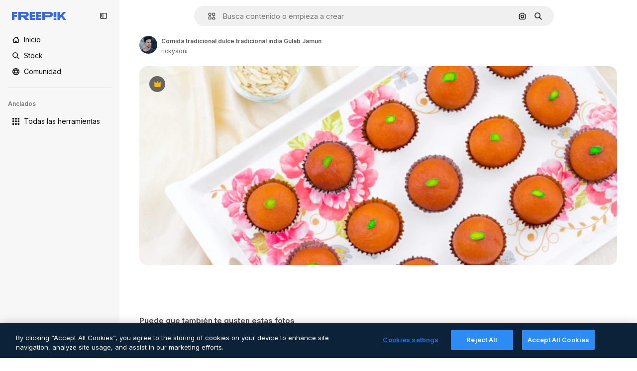

--- FILE ---
content_type: text/javascript
request_url: https://static.cdnpk.net/_next/static/3B668ZC6pLRldyeJ7g35y/_buildManifest.js
body_size: 22340
content:
self.__BUILD_MANIFEST=function(e,t,s,a,o,n,i,u,c,l,r,d,p,h,y,v,m,g,E,B,k,f,A,b,I,x,D,L,j,w,N,F,S,z,_,K,C,H,M,G,Z,R,T,U,O,P,V,Y,q,W,J,Q,X,$,ee,et,es,ea,eo,en,ei,eu,ec,el,er,ed,ep,eh,ey,ev,em,eg,eE,eB,ek,ef,eA,eb,eI,ex,eD,eL,ej,ew,eN,eF,eS,ez,e_,eK,eC,eH,eM,eG,eZ,eR,eT,eU,eO,eP,eV,eY,eq,eW,eJ,eQ,eX,e$,e0,e8,e1,e9,e5,e4,e3,e2,e6,e7,te,tt,ts,ta,to,tn,ti,tu,tc,tl,tr,td,tp,th,ty,tv,tm,tg,tE,tB,tk,tf,tA,tb,tI,tx,tD,tL,tj,tw,tN,tF,tS,tz,t_,tK,tC,tH,tM,tG,tZ,tR,tT,tU,tO,tP,tV,tY,tq,tW,tJ,tQ,tX,t$,t0,t8,t1,t9,t5,t4,t3,t2,t6,t7,se,st,ss,sa,so,sn,si,su,sc,sl,sr,sd,sp,sh,sy,sv,sm,sg,sE,sB,sk,sf,sA,sb,sI,sx,sD,sL,sj,sw,sN,sF,sS,sz,s_,sK,sC,sH,sM,sG,sZ,sR,sT,sU,sO,sP,sV,sY,sq,sW,sJ,sQ,sX,s$,s0,s8,s1,s9,s5,s4,s3,s2,s6,s7,ae,at,as,aa,ao,an,ai,au,ac,al,ar,ad,ap,ah,ay,av,am,ag,aE,aB,ak,af,aA,ab,aI,ax,aD,aL,aj,aw,aN,aF,aS,az,a_,aK,aC,aH,aM,aG,aZ,aR,aT,aU,aO,aP,aV,aY,aq,aW,aJ,aQ,aX,a$,a0,a8,a1,a9,a5,a4,a3,a2,a6,a7,oe,ot,os,oa,oo,on,oi,ou,oc,ol,or,od,op,oh,oy,ov,om,og,oE,oB,ok,of,oA,ob,oI,ox,oD,oL,oj,ow,oN,oF,oS,oz,o_,oK,oC,oH,oM,oG,oZ,oR,oT,oU,oO,oP,oV,oY,oq,oW,oJ,oQ,oX,o$,o0,o8,o1,o9,o5,o4,o3,o2,o6,o7,ne,nt,ns,na,no,nn,ni,nu,nc,nl,nr,nd,np,nh,ny,nv,nm,ng,nE,nB,nk,nf,nA,nb,nI,nx,nD,nL,nj,nw,nN,nF,nS,nz,n_,nK,nC,nH,nM,nG,nZ,nR,nT,nU,nO,nP,nV,nY,nq,nW,nJ,nQ,nX,n$,n0,n8,n1,n9,n5,n4,n3,n2,n6,n7,ie,it,is,ia,io,ii,iu,ic,il,ir,id,ip,ih,iy,iv,im,ig,iE,iB,ik,iA,ib,iI,ix,iD,iL,ij,iw,iN,iF,iS,iz,i_,iK,iC,iH,iM,iG,iZ,iR,iT,iU,iO,iP,iV,iY,iq,iW,iJ,iQ,iX,i$,i0,i8,i1,i9,i5,i4,i3,i2,i6,i7,ue,ut,us,ua,uo,un,ui,uu,uc,ul,ur,ud,up,uh,uy,uv,um,ug,uE,uB,uk,uf,uA,ub,uI,ux,uD,uL,uj,uw,uN,uF,uS,uz,u_,uK,uC,uH,uM,uG,uZ,uR,uT,uU,uO,uP,uV,uY,uq,uW,uJ,uQ,uX,u$,u0,u8,u1,u9,u5,u4,u3,u2,u6,u7,ce,ct,cs,ca,co,cn,ci,cu,cc,cl,cr,cd,cp,ch,cy,cv,cm,cg,cE,cB,ck,cf,cA,cb,cI,cx,cD,cL,cj,cw,cN,cF,cS,cz,c_,cK,cC,cH,cM,cG,cZ,cR,cT,cU,cO,cP,cV,cY,cq,cW,cJ,cQ,cX,c$,c0,c8,c1,c9,c5,c4,c3,c2,c6,c7,le,lt,ls,la,lo,ln,li,lu,lc){return{__rewrites:{afterFiles:[{has:V,source:"/:nextInternalLocale(en|de|es|fr|it)/metrics",destination:"/:nextInternalLocale/api/metrics"},{has:V,source:"/:nextInternalLocale(en|de|es|fr|it)/healthz",destination:"/:nextInternalLocale/api/healthz"},{has:[{type:e,value:s6}],source:"/en/author/:authorSlug/icons/:param(\\d{1,})",destination:"/en/author/:authorSlug/icons/page/:param"},{has:[{type:e,value:m}],source:"/:nextInternalLocale(en|de|es|fr|it)/autor/:authorSlug/icons/:param(\\d{1,})",destination:sE},{has:[{type:e,value:y}],source:"/:nextInternalLocale(en|de|es|fr|it)/autor/:authorSlug/iconos/:param(\\d{1,})",destination:sE},{has:[{type:e,value:p}],source:"/:nextInternalLocale(en|de|es|fr|it)/auteur/:authorSlug/icones/:param(\\d{1,})",destination:sE},{has:[{type:e,value:h}],source:"/:nextInternalLocale(en|de|es|fr|it)/autore/:authorSlug/icone/:param(\\d{1,})",destination:sE},{has:[{type:e,value:m}],source:"/:nextInternalLocale(en|de|es|fr|it)/autor/:authorSlug/icons",destination:sB},{has:[{type:e,value:y}],source:"/:nextInternalLocale(en|de|es|fr|it)/autor/:authorSlug/iconos",destination:sB},{has:[{type:e,value:p}],source:"/:nextInternalLocale(en|de|es|fr|it)/auteur/:authorSlug/icones",destination:sB},{has:[{type:e,value:h}],source:"/:nextInternalLocale(en|de|es|fr|it)/autore/:authorSlug/icone",destination:sB},{has:[{type:e,value:ec}],source:"/:nextInternalLocale(en|de|es|fr|it)/autor/:authorSlug/videos",destination:s7},{has:[{type:e,value:p}],source:"/:nextInternalLocale(en|de|es|fr|it)/auteur/:authorSlug/videos",destination:s7},{has:[{type:e,value:h}],source:"/:nextInternalLocale(en|de|es|fr|it)/autore/:authorSlug/videos",destination:s7},{has:[{type:e,value:m}],source:"/:nextInternalLocale(en|de|es|fr|it)/autor/:authorSlug/animierte-icons",destination:sk},{has:[{type:e,value:y}],source:"/:nextInternalLocale(en|de|es|fr|it)/autor/:authorSlug/iconos-animados",destination:sk},{has:[{type:e,value:p}],source:"/:nextInternalLocale(en|de|es|fr|it)/auteur/:authorSlug/icones-animees",destination:sk},{has:[{type:e,value:h}],source:"/:nextInternalLocale(en|de|es|fr|it)/autore/:authorSlug/icone-animate",destination:sk},{has:[{type:e,value:ec}],source:aP,destination:tI},{has:[{type:e,value:p}],source:aV,destination:tI},{has:[{type:e,value:h}],source:aY,destination:tI},{has:[{type:e,value:m}],source:"/:nextInternalLocale(en|de|es|fr|it)/autor/:authorSlug/icons/:param",destination:sf},{has:[{type:e,value:y}],source:"/:nextInternalLocale(en|de|es|fr|it)/autor/:authorSlug/iconos/:param",destination:sf},{has:[{type:e,value:p}],source:"/:nextInternalLocale(en|de|es|fr|it)/auteur/:authorSlug/icones/:param",destination:sf},{has:[{type:e,value:h}],source:"/:nextInternalLocale(en|de|es|fr|it)/autore/:authorSlug/icone/:param",destination:sf},{has:[{type:e,value:ec}],source:"/:nextInternalLocale(en|de|es|fr|it)/autor/:authorSlug/videos/:page",destination:ae},{has:[{type:e,value:p}],source:"/:nextInternalLocale(en|de|es|fr|it)/auteur/:authorSlug/videos/:page",destination:ae},{has:[{type:e,value:h}],source:"/:nextInternalLocale(en|de|es|fr|it)/autore/:authorSlug/videos/:page",destination:ae},{has:[{type:e,value:m}],source:"/:nextInternalLocale(en|de|es|fr|it)/autor/:authorSlug/animierte-icons/:param",destination:sA},{has:[{type:e,value:y}],source:"/:nextInternalLocale(en|de|es|fr|it)/autor/:authorSlug/iconos-animados/:param",destination:sA},{has:[{type:e,value:p}],source:"/:nextInternalLocale(en|de|es|fr|it)/auteur/:authorSlug/icones-animees/:param",destination:sA},{has:[{type:e,value:h}],source:"/:nextInternalLocale(en|de|es|fr|it)/autore/:authorSlug/icone-animate/:param",destination:sA},{has:[{type:e,value:ec}],source:"/:nextInternalLocale(en|de|es|fr|it)/autor/:authorSlug",destination:at},{has:[{type:e,value:p}],source:"/:nextInternalLocale(en|de|es|fr|it)/auteur/:authorSlug",destination:at},{has:[{type:e,value:h}],source:"/:nextInternalLocale(en|de|es|fr|it)/autore/:authorSlug",destination:at},{has:[{type:e,value:ec}],source:"/:nextInternalLocale(en|de|es|fr|it)/autor/:authorSlug/:param",destination:as},{has:[{type:e,value:p}],source:"/:nextInternalLocale(en|de|es|fr|it)/auteur/:authorSlug/:param",destination:as},{has:[{type:e,value:h}],source:"/:nextInternalLocale(en|de|es|fr|it)/autore/:authorSlug/:param",destination:as},{has:[{type:e,value:ec}],source:aP,destination:tI},{has:[{type:e,value:p}],source:aV,destination:tI},{has:[{type:e,value:h}],source:aY,destination:tI},{has:[{type:e,value:m}],source:"/:nextInternalLocale(en|de|es|fr|it)/kostenlose-disney-vorlage/:code*",destination:sb},{has:[{type:e,value:y}],source:"/:nextInternalLocale(en|de|es|fr|it)/plantilla-disney-gratis/:code*",destination:sb},{has:[{type:e,value:p}],source:"/:nextInternalLocale(en|de|es|fr|it)/modele-disney-gratuit/:code*",destination:sb},{has:[{type:e,value:h}],source:"/:nextInternalLocale(en|de|es|fr|it)/modello-disney-gratuito/:code*",destination:sb},{has:[{type:e,value:m}],source:"/:nextInternalLocale(en|de|es|fr|it)/premium-disney-vorlage/:code*",destination:sI},{has:[{type:e,value:y}],source:"/:nextInternalLocale(en|de|es|fr|it)/plantilla-disney-premium/:code*",destination:sI},{has:[{type:e,value:p}],source:"/:nextInternalLocale(en|de|es|fr|it)/modele-disney-premium/:code*",destination:sI},{has:[{type:e,value:h}],source:"/:nextInternalLocale(en|de|es|fr|it)/modello-disney-premium/:code*",destination:sI},{has:[{type:e,value:m}],source:"/:nextInternalLocale(en|de|es|fr|it)/fotos-vektoren-kostenlos/:param*",destination:sx},{has:[{type:e,value:y}],source:"/:nextInternalLocale(en|de|es|fr|it)/fotos-vectores-gratis/:param*",destination:sx},{has:[{type:e,value:p}],source:"/:nextInternalLocale(en|de|es|fr|it)/photos-vecteurs-libre/:param*",destination:sx},{has:[{type:e,value:h}],source:"/:nextInternalLocale(en|de|es|fr|it)/foto-vettori-gratuito/:param*",destination:sx},{has:[{type:e,value:F}],source:"/:nextInternalLocale(en|de|es|fr|it)/free-photos-vectors/:param*",destination:L},{has:[{type:e,value:m},{type:t,key:s}],source:tj,destination:tw},{has:[{type:e,value:m}],source:tj,destination:tN},{has:[{type:e,value:A},{type:t,key:s}],source:tj,destination:tw},{has:[{type:e,value:A}],source:tj,destination:tN},{has:[{type:e,value:y},{type:t,key:s}],source:aa,destination:tw},{has:[{type:e,value:y}],source:aa,destination:tN},{has:[{type:e,value:p},{type:t,key:s}],source:ao,destination:tw},{has:[{type:e,value:p}],source:ao,destination:tN},{has:[{type:e,value:h},{type:t,key:s}],source:an,destination:tw},{has:[{type:e,value:h}],source:an,destination:tN},{has:[{type:e,value:y}],source:aa,destination:ai},{has:[{type:e,value:p}],source:ao,destination:ai},{has:[{type:e,value:h}],source:an,destination:ai},{has:[{type:e,value:y}],source:"/:nextInternalLocale(en|de|es|fr|it)/iconos/:id*",destination:au},{has:[{type:e,value:p}],source:"/:nextInternalLocale(en|de|es|fr|it)/icones/:id*",destination:au},{has:[{type:e,value:h}],source:aq,destination:au},{has:[{type:e,value:y}],source:"/:nextInternalLocale(en|de|es|fr|it)/icono/:id*",destination:ac},{has:[{type:e,value:p}],source:aq,destination:ac},{has:[{type:e,value:h}],source:"/:nextInternalLocale(en|de|es|fr|it)/icona/:id*",destination:ac},{has:[{type:e,value:al}],source:tj,destination:L},{has:[{type:e,value:al}],source:"/:nextInternalLocale(en|de|es|fr|it)/icons/:id*",destination:L},{has:[{type:e,value:al}],source:"/:nextInternalLocale(en|de|es|fr|it)/icon/:id*",destination:L},{has:[{type:e,value:y}],source:"/:nextInternalLocale(en|de|es|fr|it)/ia/generador-iconos/herramienta",destination:ar},{has:[{type:e,value:p}],source:"/:nextInternalLocale(en|de|es|fr|it)/ai/generateur-icones/outil",destination:ar},{has:[{type:e,value:h}],source:"/:nextInternalLocale(en|de|es|fr|it)/ai/generatore-icone/strumento",destination:ar},{has:[{type:e,value:m},{type:t,key:s}],source:sD,destination:tF},{has:[{type:e,value:m}],source:sD,destination:tS},{has:[{type:e,value:A},{type:t,key:s}],source:sD,destination:tF},{has:[{type:e,value:A}],source:sD,destination:tS},{has:[{type:e,value:y},{type:t,key:s}],source:ad,destination:tF},{has:[{type:e,value:y}],source:ad,destination:tS},{has:[{type:e,value:p},{type:t,key:s}],source:ap,destination:tF},{has:[{type:e,value:p}],source:ap,destination:tS},{has:[{type:e,value:h},{type:t,key:s}],source:ah,destination:tF},{has:[{type:e,value:h}],source:ah,destination:tS},{has:[{type:e,value:y}],source:ad,destination:ay},{has:[{type:e,value:p}],source:ap,destination:ay},{has:[{type:e,value:h}],source:ah,destination:ay},{has:[{type:e,value:m}],source:"/:nextInternalLocale(en|de|es|fr|it)/animiertes-icon/:id*",destination:sL},{has:[{type:e,value:y}],source:"/:nextInternalLocale(en|de|es|fr|it)/icono-animado/:id*",destination:sL},{has:[{type:e,value:p}],source:"/:nextInternalLocale(en|de|es|fr|it)/icone-animee/:id*",destination:sL},{has:[{type:e,value:h}],source:"/:nextInternalLocale(en|de|es|fr|it)/icona-animata/:id*",destination:sL},{has:[{type:t,key:s},{type:e,value:m}],source:aW,destination:tz},{has:[{type:e,value:m}],source:aW,destination:t_},{has:[{type:t,key:s},{type:e,value:A}],source:sj,destination:tz},{has:[{type:e,value:A}],source:sj,destination:t_},{has:[{type:t,key:s},{type:e,value:y}],source:aJ,destination:tz},{has:[{type:e,value:y}],source:aJ,destination:t_},{has:[{type:t,key:s},{type:e,value:p}],source:sj,destination:tz},{has:[{type:e,value:p}],source:sj,destination:t_},{has:[{type:t,key:s},{type:e,value:h}],source:aQ,destination:tz},{has:[{type:e,value:h}],source:aQ,destination:t_},{has:[{type:e,value:m},{type:t,key:s}],source:ee,destination:tK},{has:[{type:e,value:m}],source:ee,destination:tC},{has:[{type:e,value:A},{type:t,key:s}],source:ee,destination:tK},{has:[{type:e,value:A}],source:ee,destination:tC},{has:[{type:e,value:y},{type:t,key:s}],source:ee,destination:tK},{has:[{type:e,value:y}],source:ee,destination:tC},{has:[{type:e,value:p},{type:t,key:s}],source:ee,destination:tK},{has:[{type:e,value:p}],source:ee,destination:tC},{has:[{type:e,value:h},{type:t,key:s}],source:ee,destination:tK},{has:[{type:e,value:h}],source:ee,destination:tC},{has:[{type:e,value:"www.freepik.es|freepik.es|br.freepik.com|localhost"}],source:"/:nextInternalLocale(en|de|es|fr|it)/mockups/categorias/:slug",destination:"/:nextInternalLocale/mockups/category/:slug"},{has:[{type:e,value:h}],source:"/it/mockups/categorie/:slug",destination:"/it/mockups/category/:slug"},{has:[{type:e,value:p}],source:"/fr/mockups/categories/:slug",destination:"/fr/mockups/category/:slug"},{has:[{type:e,value:m}],source:"/de/mockups/kategorien/:slug",destination:"/de/mockups/category/:slug"},{has:[{type:e,value:tx}],source:"/nl/mockups/categorien/:slug",destination:"/nl/mockups/category/:slug"},{has:[{type:e,value:av}],source:"/ja/%E3%83%A2%E3%83%83%E3%82%AF%E3%82%A2%E3%83%83%E3%83%97/%E3%82%AB%E3%83%86%E3%82%B4%E3%83%AA%E3%83%BC/:slug",destination:"/ja/mockups/category/:slug"},{has:[{type:e,value:am}],source:"/ko/%EB%AA%A9%EC%97%85/%EC%B9%B4%ED%85%8C%EA%B3%A0%EB%A6%AC/:slug",destination:"/ko/mockups/category/:slug"},{has:[{type:e,value:tH}],source:"/pl/mockups/kategorie/:slug",destination:"/pl/mockups/category/:slug"},{has:[{type:e,value:aX}],source:"/ru/%D0%BC%D0%BE%D0%BA%D0%B0%D0%BF%D1%8B/k%D0%B0%D1%82%D0%B5%D0%B3%D0%BE%D1%80%D0%B8%D0%B8/:slug",destination:"/ru/mockups/category/:slug"},{has:[{type:e,value:eh}],source:"/zh-HK/%E6%A8%A3%E6%9C%AC/%E9%A1%9E%E5%88%A5/:slug",destination:"/zh-HK/mockups/category/:slug"},{has:[{type:e,value:ey}],source:"/hi-IN/%E0%A4%AE%E0%A5%89%E0%A4%95%E0%A4%85%E0%A4%AA/%E0%A4%95%E0%A5%87%E0%A4%9F%E0%A5%87%E0%A4%97%E0%A4%B0%E0%A5%80/:slug",destination:"/hi-IN/mockups/category/:slug"},{has:[{type:e,value:ev}],source:"/th-TH/%E0%B8%8A%E0%B8%B4%E0%B9%89%E0%B8%99%E0%B8%87%E0%B8%B2%E0%B8%99%E0%B8%88%E0%B8%B3%E0%B8%A5%E0%B8%AD%E0%B8%87/%E0%B8%AB%E0%B8%A1%E0%B8%A7%E0%B8%94%E0%B8%AB%E0%B8%A1%E0%B8%B9%E0%B9%88/:slug",destination:"/th-TH/mockups/category/:slug"},{has:[{type:e,value:em}],source:"/cs-CZ/mockupy/kategorie/:slug",destination:"/cs-CZ/mockups/category/:slug"},{has:[{type:e,value:eg}],source:"/da-DK/mockups/kategori/:slug",destination:"/da-DK/mockups/category/:slug"},{has:[{type:e,value:eE}],source:"/fi-FI/mallikuvat/kategoria/:slug",destination:"/fi-FI/mockups/category/:slug"},{has:[{type:e,value:eB}],source:"/nb-NO/mockups/kategori/:slug",destination:"/nb-NO/mockups/category/:slug"},{has:[{type:e,value:ek}],source:"/sv-SE/mockups/kategori/:slug",destination:"/sv-SE/mockups/category/:slug"},{has:[{type:e,value:ef}],source:"/tr-TR/mockup/kategori/:slug",destination:"/tr-TR/mockups/category/:slug"},{has:[{type:e,value:eA}],source:"/id-ID/mockup/kategori/:slug",destination:"/id-ID/mockups/category/:slug"},{has:[{type:e,value:eb}],source:"/vi-VN/mo-hinh/danh-muc/:slug",destination:"/vi-VN/mockups/category/:slug"},{has:[{type:e,value:eI}],source:"/af-ZA/voorstellings/kategorie/:slug",destination:"/af-ZA/mockups/category/:slug"},{has:[{type:e,value:ex}],source:"/az-AZ/maketl%c9%99r/kateqoriya/:slug",destination:"/az-AZ/mockups/category/:slug"},{has:[{type:e,value:eD}],source:"/be-BY/%d0%bc%d0%b0%d0%ba%d0%b0%d0%bf%d1%8b/%d0%ba%d0%b0%d1%82%d1%8d%d0%b3%d0%be%d1%80%d1%8b%d1%8f/:slug",destination:"/be-BY/mockups/category/:slug"},{has:[{type:e,value:eL}],source:"/bg-BG/%D0%BC%D0%B0%D0%BA%D0%B5%D1%82%D0%B8/%D0%BA%D0%B0%D1%82%D0%B5%D0%B3%D0%BE%D1%80%D0%B8%D1%8F/:slug",destination:"/bg-BG/mockups/category/:slug"},{has:[{type:e,value:ej}],source:"/bn-BD/%E0%A6%AE%E0%A6%95%E0%A6%86%E0%A6%AA/%E0%A6%95%E0%A7%8D%E0%A6%AF%E0%A6%BE%E0%A6%9F%E0%A6%BE%E0%A6%97%E0%A6%B0%E0%A6%BF/:slug",destination:"/bn-BD/mockups/category/:slug"},{has:[{type:e,value:ew}],source:"/bs-BA/makete/kategorija/:slug",destination:"/bs-BA/mockups/category/:slug"},{has:[{type:e,value:eN}],source:"/ceb-PH/mga-mockup/kategoriya/:slug",destination:"/ceb-PH/mockups/category/:slug"},{has:[{type:e,value:eF}],source:"/el-GR/mockups/katigoria/:slug",destination:"/el-GR/mockups/category/:slug"},{has:[{type:e,value:eS}],source:"/et-EE/makette/kategooria/:slug",destination:"/et-EE/mockups/category/:slug"},{has:[{type:e,value:ez}],source:"/gu-IN/%e0%aa%ae%e0%ab%8b%e0%aa%95%e0%aa%85%e0%aa%aa%e0%ab%8d%e0%aa%b8/%e0%aa%b6%e0%ab%8d%e0%aa%b0%e0%ab%87%e0%aa%a3%e0%ab%80/:slug",destination:"/gu-IN/mockups/category/:slug"},{has:[{type:e,value:e_}],source:"/ha-NG/tsararrun-samfura/naui/:slug",destination:"/ha-NG/mockups/category/:slug"},{has:[{type:e,value:eK}],source:"/hr-HR/makete/kategorija/:slug",destination:"/hr-HR/mockups/category/:slug"},{has:[{type:e,value:eC}],source:"/hu-HU/makettek/kategoria/:slug",destination:"/hu-HU/mockups/category/:slug"},{has:[{type:e,value:eH}],source:"/hy-AM/%d5%b4%d5%a1%d5%af%d5%a5%d5%bf%d5%b6%d5%a5%d6%80/%d5%af%d5%a1%d5%bf%d5%a5%d5%a3%d5%b8%d6%80%d5%ab%d5%a1/:slug",destination:"/hy-AM/mockups/category/:slug"},{has:[{type:e,value:eM}],source:"/ig-NG/ihe-nlereanya/%e1%bb%a5d%e1%bb%8b/:slug",destination:"/ig-NG/mockups/category/:slug"},{has:[{type:e,value:eG}],source:"/is-IS/fleiri-synishorn/flokkur/:slug",destination:"/is-IS/mockups/category/:slug"},{has:[{type:e,value:eZ}],source:"/jv-ID/para-mockup/kategori/:slug",destination:"/jv-ID/mockups/category/:slug"},{has:[{type:e,value:eR}],source:"/ka-GE/%e1%83%9b%e1%83%90%e1%83%99%e1%83%94%e1%83%a2%e1%83%94%e1%83%91%e1%83%98/%e1%83%99%e1%83%90%e1%83%a2%e1%83%94%e1%83%92%e1%83%9d%e1%83%a0%e1%83%98%e1%83%90/:slug",destination:"/ka-GE/mockups/category/:slug"},{has:[{type:e,value:eT}],source:"/kk-KZ/%d0%bc%d0%be%d0%ba%d0%b0%d0%bf%d1%82%d0%b0%d1%80/%d1%81%d0%b0%d0%bd%d0%b0%d1%82/:slug",destination:"/kk-KZ/mockups/category/:slug"},{has:[{type:e,value:eU}],source:"/km-KH/%e1%9e%85%e1%9f%92%e1%9e%9a%e1%9e%be%e1%9e%93%e1%9e%82%e1%9f%86%e1%9e%9a%e1%9e%bc/%e1%9e%94%e1%9f%92%e1%9e%9a%e1%9e%97%e1%9f%81%e1%9e%91/:slug",destination:"/km-KH/mockups/category/:slug"},{has:[{type:e,value:eO}],source:"/kn-IN/%e0%b2%86%e0%b2%95%e0%b3%83%e0%b2%a4%e0%b2%bf-%e0%b2%ae%e0%b2%be%e0%b2%a6%e0%b2%b0%e0%b2%bf/%e0%b2%b5%e0%b2%b0%e0%b3%8d%e0%b2%97/:slug",destination:"/kn-IN/mockups/category/:slug"},{has:[{type:e,value:eP}],source:"/lo-LA/%E0%BA%AB%E0%BA%BC%E0%BA%B2%E0%BA%8D%E0%BB%81%E0%BA%9A%E0%BA%9A%E0%BA%88%E0%BA%B3%E0%BA%A5%E0%BA%AD%E0%BA%87/%E0%BA%9B%E0%BA%B0%E0%BB%80%E0%BA%9E%E0%BA%94/:slug",destination:"/lo-LA/mockups/category/:slug"},{has:[{type:e,value:eV}],source:"/lt-LT/maketai/kategorija/:slug",destination:"/lt-LT/mockups/category/:slug"},{has:[{type:e,value:eY}],source:"/lv-LV/maketiem/kategorija/:slug",destination:"/lv-LV/mockups/category/:slug"},{has:[{type:e,value:eq}],source:"/mk-MK/%d0%bc%d0%b0%d0%ba%d0%b5%d1%82%d0%b8/%d0%ba%d0%b0%d1%82%d0%b5%d0%b3%d0%be%d1%80%d0%b8%d1%98%d0%b0/:slug",destination:"/mk-MK/mockups/category/:slug"},{has:[{type:e,value:eW}],source:"/ml-IN/%e0%b4%ae%e0%b5%8b%e0%b4%95%e0%b5%8d%e0%b4%95%e0%b4%aa%e0%b5%8d%e0%b4%aa%e0%b5%81%e0%b4%95%e0%b5%be/%e0%b4%b5%e0%b4%bf%e0%b4%ad%e0%b4%be%e0%b4%97%e0%b4%82/:slug",destination:"/ml-IN/mockups/category/:slug"},{has:[{type:e,value:eJ}],source:"/mn-MN/%d1%82%d0%b0%d0%bd%d0%b8%d0%bb%d1%86%d1%83%d1%83%d0%bb%d0%b3%d0%b0-%d0%b7%d0%b0%d0%b3%d0%b2%d0%b0%d1%80%d1%83%d1%83%d0%b4/%d0%b0%d0%bd%d0%b3%d0%b8%d0%bb%d0%b0%d0%bb/:slug",destination:"/mn-MN/mockups/category/:slug"},{has:[{type:e,value:eQ}],source:"/mr-IN/%E0%A4%AE%E0%A5%89%E0%A4%95%E0%A4%85%E0%A4%AA%E0%A5%8D%E0%A4%B8/%E0%A4%B5%E0%A4%B0%E0%A5%8D%E0%A4%97/:slug",destination:"/mr-IN/mockups/category/:slug"},{has:[{type:e,value:eX}],source:"/ms-MY/mockup-berbilang/kategori/:slug",destination:"/ms-MY/mockups/category/:slug"},{has:[{type:e,value:e$}],source:"/my-MM/%e1%80%99%e1%80%b1%e1%80%ac%e1%80%b7%e1%80%80%e1%80%95%e1%80%ba%e1%80%99%e1%80%bb%e1%80%ac%e1%80%b8/%e1%80%a1%e1%80%99%e1%80%bb%e1%80%ad%e1%80%af%e1%80%b8%e1%80%a1%e1%80%85%e1%80%ac%e1%80%b8/:slug",destination:"/my-MM/mockups/category/:slug"},{has:[{type:e,value:e0}],source:"/ne-NP/%e0%a4%ae%e0%a5%8b%e0%a4%95%e0%a4%85%e0%a4%aa%e0%a4%b9%e0%a4%b0%e0%a5%82/%e0%a4%b6%e0%a5%8d%e0%a4%b0%e0%a5%87%e0%a4%a3%e0%a5%80/:slug",destination:"/ne-NP/mockups/category/:slug"},{has:[{type:e,value:e8}],source:"/pa-IN/%e0%a8%ae%e0%a9%8c%e0%a8%95%e0%a8%85%e0%a9%b1%e0%a8%aa%e0%a8%b8/%e0%a8%b8%e0%a8%bc%e0%a9%8d%e0%a8%b0%e0%a9%87%e0%a8%a3%e0%a9%80/:slug",destination:"/pa-IN/mockups/category/:slug"},{has:[{type:e,value:"pt.freepik.com|localhost"}],source:"/pt/mockups/categorias/:slug",destination:"/pt/mockups/category/:slug"},{has:[{type:e,value:e1}],source:"/ro-RO/mockup-uri/categorie/:slug",destination:"/ro-RO/mockups/category/:slug"},{has:[{type:e,value:e9}],source:"/si-LK/%E0%B6%B6%E0%B7%9C%E0%B7%84%E0%B7%9D-%E0%B6%B8%E0%B7%9C%E0%B6%9A%E0%B7%8A%E0%B6%85%E0%B6%B4%E0%B7%8A/%E0%B6%B4%E0%B7%8A%E0%B6%BB%E0%B7%80%E0%B6%BB%E0%B7%8A%E0%B6%9C%E0%B6%BA/:slug",destination:"/si-LK/mockups/category/:slug"},{has:[{type:e,value:e5}],source:"/sk-SK/mockupy/kateg%c3%b3ria/:slug",destination:"/sk-SK/mockups/category/:slug"},{has:[{type:e,value:e4}],source:"/sl-SI/maket/kategorija/:slug",destination:"/sl-SI/mockups/category/:slug"},{has:[{type:e,value:e3}],source:"/so-SO/muunado/qeybta/:slug",destination:"/so-SO/mockups/category/:slug"},{has:[{type:e,value:e2}],source:"/sq-AL/disa-makete/kategori/:slug",destination:"/sq-AL/mockups/category/:slug"},{has:[{type:e,value:e6}],source:"/sr-RS/makete/kategorija/:slug",destination:"/sr-RS/mockups/category/:slug"},{has:[{type:e,value:e7}],source:"/sw-KE/maktaba/kategoria/:slug",destination:"/sw-KE/mockups/category/:slug"},{has:[{type:e,value:te}],source:"/ta-IN/%E0%AE%A8%E0%AE%95%E0%AE%B2%E0%AF%8D-%E0%AE%B5%E0%AE%9F%E0%AE%BF%E0%AE%B5%E0%AE%99%E0%AF%8D%E0%AE%95%E0%AE%B3%E0%AF%8D/%E0%AE%B5%E0%AE%95%E0%AF%88/:slug",destination:"/ta-IN/mockups/category/:slug"},{has:[{type:e,value:tt}],source:"/te-IN/%E0%B0%AE%E0%B0%BE%E0%B0%95%E0%B1%8D%E0%B0%AA%E0%B1%8D%E0%B0%B2%E0%B1%81/%E0%B0%B5%E0%B0%B0%E0%B1%8D%E0%B0%97%E0%B0%82/:slug",destination:"/te-IN/mockups/category/:slug"},{has:[{type:e,value:ts}],source:"/tl-PH/mga-mockup/kategorya/:slug",destination:"/tl-PH/mockups/category/:slug"},{has:[{type:e,value:ta}],source:"/uk-UA/%D0%BC%D0%BE%D0%BA%D0%B0%D0%BF%D0%B8/%D0%BA%D0%B0%D1%82%D0%B5%D0%B3%D0%BE%D1%80%D1%96%D1%8F/:slug",destination:"/uk-UA/mockups/category/:slug"},{has:[{type:e,value:to}],source:"/uz-UZ/maketlar/kategoriya/:slug",destination:"/uz-UZ/mockups/category/:slug"},{has:[{type:e,value:tn}],source:"/yo-NG/%c3%a0w%e1%bb%8dn-%c3%a0p%e1%ba%b9%e1%ba%b9r%e1%ba%b9-%c3%a0w%c3%b2r%c3%a1n/%e1%ba%b9ka/:slug",destination:"/yo-NG/mockups/category/:slug"},{has:[{type:e,value:ti}],source:"/zh-CN/%E6%A8%A1%E5%9E%8B/%E7%B1%BB%E5%88%AB/:slug",destination:"/zh-CN/mockups/category/:slug"},{has:[{type:e,value:tu}],source:"/zh-TW/%e5%a4%9a%e5%80%8b%e6%a8%a1%e6%93%ac%e5%9c%96/%e9%a1%9e%e5%88%a5/:slug",destination:"/zh-TW/mockups/category/:slug"},{has:[{type:e,value:tc}],source:"/zu-ZA/izifanekiso/isigaba/:slug",destination:"/zu-ZA/mockups/category/:slug"},{has:[{type:e,value:ec}],source:"/:nextInternalLocale(en|de|es|fr|it)/fotos/:param+",destination:a$},{has:[{type:e,value:h}],source:"/:nextInternalLocale(en|de|es|fr|it)/foto/:param+",destination:a$},{has:[{type:e,value:"(de|it).freepik.com|www.freepik.es"}],source:"/:nextInternalLocale(en|de|es|fr|it)/photos/:param+",destination:L},{has:[{type:e,value:m}],source:"/:nextInternalLocale(en|de|es|fr|it)/psd-kostenlos",destination:sw},{has:[{type:e,value:y}],source:"/:nextInternalLocale(en|de|es|fr|it)/psd-populares",destination:sw},{has:[{type:e,value:p}],source:"/:nextInternalLocale(en|de|es|fr|it)/psd-gratuitment",destination:sw},{has:[{type:e,value:h}],source:"/:nextInternalLocale(en|de|es|fr|it)/psd-gratuito",destination:sw},{has:[{type:e,value:m}],source:"/:nextInternalLocale(en|de|es|fr|it)/psd-kostenlos/:param*",destination:sN},{has:[{type:e,value:y}],source:"/:nextInternalLocale(en|de|es|fr|it)/psd-populares/:param*",destination:sN},{has:[{type:e,value:p}],source:"/:nextInternalLocale(en|de|es|fr|it)/psd-gratuitment/:param*",destination:sN},{has:[{type:e,value:h}],source:"/:nextInternalLocale(en|de|es|fr|it)/psd-gratuito/:param*",destination:sN},{has:[{type:t,key:s},{type:e,value:m}],source:sF,destination:tM},{has:[{type:e,value:m}],source:sF,destination:tG},{has:[{type:t,key:s},{type:e,value:A}],source:sS,destination:tM},{has:[{type:e,value:A}],source:sS,destination:tG},{has:[{type:t,key:s},{type:e,value:y}],source:sF,destination:tM},{has:[{type:e,value:y}],source:sF,destination:tG},{has:[{type:t,key:s},{type:e,value:p}],source:sS,destination:tM},{has:[{type:e,value:p}],source:sS,destination:tG},{has:[{type:t,key:s},{type:e,value:h}],source:a0,destination:tM},{has:[{type:e,value:h}],source:a0,destination:tG},{has:[{type:e,value:m}],source:"/:nextInternalLocale(en|de|es|fr|it)/preise",destination:sz},{has:[{type:e,value:y}],source:"/:nextInternalLocale(en|de|es|fr|it)/precios",destination:sz},{has:[{type:e,value:p}],source:"/:nextInternalLocale(en|de|es|fr|it)/prix",destination:sz},{has:[{type:e,value:h}],source:"/:nextInternalLocale(en|de|es|fr|it)/prezzi",destination:sz},{has:[{type:e,value:m}],source:"/:nextInternalLocale(en|de|es|fr|it)/preise/:id*",destination:s_},{has:[{type:e,value:y}],source:"/:nextInternalLocale(en|de|es|fr|it)/precios/:id*",destination:s_},{has:[{type:e,value:p}],source:"/:nextInternalLocale(en|de|es|fr|it)/prix/:id*",destination:s_},{has:[{type:e,value:h}],source:"/:nextInternalLocale(en|de|es|fr|it)/prezzi/:id*",destination:s_},{has:[{type:e,value:y}],source:"/:nextInternalLocale(en|de|es|fr|it)/precios-teams",destination:"/:nextInternalLocale/pricing-teams"},{has:[{type:e,value:m}],source:"/:nextInternalLocale(en|de|es|fr|it)/vektoren-kostenlos",destination:sK},{has:[{type:e,value:y}],source:"/:nextInternalLocale(en|de|es|fr|it)/vector-gratis",destination:sK},{has:[{type:e,value:p}],source:"/:nextInternalLocale(en|de|es|fr|it)/vecteurs-libre",destination:sK},{has:[{type:e,value:h}],source:"/:nextInternalLocale(en|de|es|fr|it)/vettori-gratuito",destination:sK},{has:[{type:e,value:m}],source:"/:nextInternalLocale(en|de|es|fr|it)/vektoren-kostenlos/:id*",destination:sC},{has:[{type:e,value:y}],source:"/:nextInternalLocale(en|de|es|fr|it)/vector-gratis/:id*",destination:sC},{has:[{type:e,value:p}],source:"/:nextInternalLocale(en|de|es|fr|it)/vecteurs-libre/:id*",destination:sC},{has:[{type:e,value:h}],source:"/:nextInternalLocale(en|de|es|fr|it)/vettori-gratuito/:id*",destination:sC},{has:[{type:e,value:m}],source:"/:nextInternalLocale(en|de|es|fr|it)/vektoren-premium",destination:sH},{has:[{type:e,value:y}],source:"/:nextInternalLocale(en|de|es|fr|it)/vector-premium",destination:sH},{has:[{type:e,value:p}],source:"/:nextInternalLocale(en|de|es|fr|it)/vecteurs-premium",destination:sH},{has:[{type:e,value:h}],source:"/:nextInternalLocale(en|de|es|fr|it)/vettori-premium",destination:sH},{has:[{type:e,value:m}],source:"/:nextInternalLocale(en|de|es|fr|it)/vektoren-premium/:id*",destination:sM},{has:[{type:e,value:y}],source:"/:nextInternalLocale(en|de|es|fr|it)/vector-premium/:id*",destination:sM},{has:[{type:e,value:p}],source:"/:nextInternalLocale(en|de|es|fr|it)/vecteurs-premium/:id*",destination:sM},{has:[{type:e,value:h}],source:"/:nextInternalLocale(en|de|es|fr|it)/vettori-premium/:id*",destination:sM},{has:[{type:e,value:m}],source:"/:nextInternalLocale(en|de|es|fr|it)/fotos-kostenlos",destination:sG},{has:[{type:e,value:y}],source:"/:nextInternalLocale(en|de|es|fr|it)/foto-gratis",destination:sG},{has:[{type:e,value:p}],source:"/:nextInternalLocale(en|de|es|fr|it)/photos-gratuite",destination:sG},{has:[{type:e,value:h}],source:"/:nextInternalLocale(en|de|es|fr|it)/foto-gratuito",destination:sG},{has:[{type:e,value:m}],source:"/:nextInternalLocale(en|de|es|fr|it)/fotos-kostenlos/:id*",destination:sZ},{has:[{type:e,value:y}],source:"/:nextInternalLocale(en|de|es|fr|it)/foto-gratis/:id*",destination:sZ},{has:[{type:e,value:p}],source:"/:nextInternalLocale(en|de|es|fr|it)/photos-gratuite/:id*",destination:sZ},{has:[{type:e,value:h}],source:"/:nextInternalLocale(en|de|es|fr|it)/foto-gratuito/:id*",destination:sZ},{has:[{type:e,value:ec}],source:"/:nextInternalLocale(en|de|es|fr|it)/fotos-premium",destination:ag},{has:[{type:e,value:p}],source:"/:nextInternalLocale(en|de|es|fr|it)/photos-premium",destination:ag},{has:[{type:e,value:h}],source:"/:nextInternalLocale(en|de|es|fr|it)/foto-premium",destination:ag},{has:[{type:e,value:ec}],source:"/:nextInternalLocale(en|de|es|fr|it)/fotos-premium/:id*",destination:aE},{has:[{type:e,value:p}],source:"/:nextInternalLocale(en|de|es|fr|it)/photos-premium/:id*",destination:aE},{has:[{type:e,value:h}],source:"/:nextInternalLocale(en|de|es|fr|it)/foto-premium/:id*",destination:aE},{has:[{type:e,value:m}],source:"/:nextInternalLocale(en|de|es|fr|it)/freie-psd",destination:aB},{has:[{type:e,value:a8}],source:"/:nextInternalLocale(en|de|es|fr|it)/psd-gratis",destination:aB},{has:[{type:e,value:p}],source:"/:nextInternalLocale(en|de|es|fr|it)/psd-gratuit",destination:aB},{has:[{type:e,value:m}],source:"/:nextInternalLocale(en|de|es|fr|it)/freie-psd/:id*",destination:ak},{has:[{type:e,value:a8}],source:"/:nextInternalLocale(en|de|es|fr|it)/psd-gratis/:id*",destination:ak},{has:[{type:e,value:p}],source:"/:nextInternalLocale(en|de|es|fr|it)/psd-gratuit/:id*",destination:ak},{has:[{type:e,value:a1}],source:"/:nextInternalLocale(en|de|es|fr|it)/psd-premium",destination:"/:nextInternalLocale/premium-psd"},{has:[{type:e,value:a1}],source:"/:nextInternalLocale(en|de|es|fr|it)/psd-premium/:id*",destination:"/:nextInternalLocale/premium-psd/:id*"},{has:[{type:e,value:m}],source:"/:nextInternalLocale(en|de|es|fr|it)/kostenloses-ki-bild",destination:sR},{has:[{type:e,value:y}],source:"/:nextInternalLocale(en|de|es|fr|it)/imagen-ia-gratis",destination:sR},{has:[{type:e,value:p}],source:"/:nextInternalLocale(en|de|es|fr|it)/images-ia-gratuites",destination:sR},{has:[{type:e,value:h}],source:"/:nextInternalLocale(en|de|es|fr|it)/immagine-ia-gratis",destination:sR},{has:[{type:e,value:m}],source:"/:nextInternalLocale(en|de|es|fr|it)/kostenloses-ki-bild/:id*",destination:sT},{has:[{type:e,value:y}],source:"/:nextInternalLocale(en|de|es|fr|it)/imagen-ia-gratis/:id*",destination:sT},{has:[{type:e,value:p}],source:"/:nextInternalLocale(en|de|es|fr|it)/images-ia-gratuites/:id*",destination:sT},{has:[{type:e,value:h}],source:"/:nextInternalLocale(en|de|es|fr|it)/immagine-ia-gratis/:id*",destination:sT},{has:[{type:e,value:m}],source:"/:nextInternalLocale(en|de|es|fr|it)/premium-ki-bild",destination:sU},{has:[{type:e,value:y}],source:"/:nextInternalLocale(en|de|es|fr|it)/imagen-ia-premium",destination:sU},{has:[{type:e,value:p}],source:"/:nextInternalLocale(en|de|es|fr|it)/images-ia-premium",destination:sU},{has:[{type:e,value:h}],source:"/:nextInternalLocale(en|de|es|fr|it)/immagine-ia-premium",destination:sU},{has:[{type:e,value:m}],source:"/:nextInternalLocale(en|de|es|fr|it)/premium-ki-bild/:id*",destination:sO},{has:[{type:e,value:y}],source:"/:nextInternalLocale(en|de|es|fr|it)/imagen-ia-premium/:id*",destination:sO},{has:[{type:e,value:p}],source:"/:nextInternalLocale(en|de|es|fr|it)/images-ia-premium/:id*",destination:sO},{has:[{type:e,value:h}],source:"/:nextInternalLocale(en|de|es|fr|it)/immagine-ia-premium/:id*",destination:sO},{has:[{type:e,value:F}],source:"/:nextInternalLocale(en|de|es|fr|it)/free-vector",destination:L},{has:[{type:e,value:F}],source:"/:nextInternalLocale(en|de|es|fr|it)/free-vector/:id*",destination:L},{has:[{type:e,value:F}],source:"/:nextInternalLocale(en|de|es|fr|it)/premium-vector",destination:L},{has:[{type:e,value:F}],source:"/:nextInternalLocale(en|de|es|fr|it)/premium-vector/:id*",destination:L},{has:[{type:e,value:F}],source:"/:nextInternalLocale(en|de|es|fr|it)/free-photo",destination:L},{has:[{type:e,value:F}],source:"/:nextInternalLocale(en|de|es|fr|it)/free-photo/:id*",destination:L},{has:[{type:e,value:F}],source:"/:nextInternalLocale(en|de|es|fr|it)/premium-photo",destination:L},{has:[{type:e,value:F}],source:"/:nextInternalLocale(en|de|es|fr|it)/premium-photo/:id*",destination:L},{has:[{type:e,value:F}],source:"/:nextInternalLocale(en|de|es|fr|it)/free-psd",destination:L},{has:[{type:e,value:F}],source:"/:nextInternalLocale(en|de|es|fr|it)/free-psd/:id*",destination:L},{has:[{type:e,value:F}],source:"/:nextInternalLocale(en|de|es|fr|it)/premium-psd",destination:L},{has:[{type:e,value:F}],source:"/:nextInternalLocale(en|de|es|fr|it)/premium-psd/:id*",destination:L},{has:[{type:e,value:F}],source:"/:nextInternalLocale(en|de|es|fr|it)/free-ai-image",destination:L},{has:[{type:e,value:F}],source:"/:nextInternalLocale(en|de|es|fr|it)/free-ai-image/:id*",destination:L},{has:[{type:e,value:F}],source:"/:nextInternalLocale(en|de|es|fr|it)/premium-ai-image",destination:L},{has:[{type:e,value:F}],source:"/:nextInternalLocale(en|de|es|fr|it)/premium-ai-image/:id*",destination:L},{has:[{type:e,value:F}],source:af,destination:L},{has:[{type:e,value:F}],source:"/:nextInternalLocale(en|de|es|fr|it)/templates/:id*",destination:L},{has:[{type:t,key:s},{type:e,value:m}],source:et,destination:tZ},{has:[{type:e,value:m}],source:et,destination:tR},{has:[{type:t,key:s},{type:e,value:A}],source:et,destination:tZ},{has:[{type:e,value:A}],source:et,destination:tR},{has:[{type:t,key:s},{type:e,value:y}],source:et,destination:tZ},{has:[{type:e,value:y}],source:et,destination:tR},{has:[{type:t,key:s},{type:e,value:p}],source:et,destination:tZ},{has:[{type:e,value:p}],source:et,destination:tR},{has:[{type:t,key:s},{type:e,value:h}],source:et,destination:tZ},{has:[{type:e,value:h}],source:et,destination:tR},{has:[{type:t,key:s},{type:e,value:m}],source:a9,destination:tT},{has:[{type:e,value:m}],source:a9,destination:tU},{has:[{type:t,key:s},{type:e,value:A}],source:af,destination:tT},{has:[{type:e,value:A}],source:af,destination:tU},{has:[{type:t,key:s},{type:e,value:y}],source:a5,destination:tT},{has:[{type:e,value:y}],source:a5,destination:tU},{has:[{type:t,key:s},{type:e,value:p}],source:a4,destination:tT},{has:[{type:e,value:p}],source:a4,destination:tU},{has:[{type:t,key:s},{type:e,value:h}],source:a3,destination:tT},{has:[{type:e,value:h}],source:a3,destination:tU},{has:[{type:e,value:"www.freepik.com|freepik.com|ru.freepik.com|localhost"}],source:"/:nextInternalLocale(en|de|es|fr|it)/create/:slug",destination:"/:nextInternalLocale/templates/category/:slug"},{has:[{type:e,value:"www.freepik.es|freepik.es|localhost"}],source:"/es/crear/:slug",destination:"/es/templates/category/:slug"},{has:[{type:e,value:m}],source:"/de/erstellen/:slug",destination:"/de/templates/category/:slug"},{has:[{type:e,value:p}],source:"/fr/creer/:slug",destination:"/fr/templates/category/:slug"},{has:[{type:e,value:h}],source:"/it/creare/:slug",destination:"/it/templates/category/:slug"},{has:[{type:e,value:aA}],source:"/pt/criar/:slug",destination:"/pt/templates/category/:slug"},{has:[{type:e,value:av}],source:"/ja/%E4%BD%9C%E6%88%90%E3%81%99%E3%82%8B/:slug",destination:"/ja/templates/category/:slug"},{has:[{type:e,value:am}],source:"/ko/%EC%83%9D%EC%84%B1%ED%95%98%EA%B8%B0/:slug",destination:"/ko/templates/category/:slug"},{has:[{type:e,value:tx}],source:"/nl/maken/:slug",destination:"/nl/templates/category/:slug"},{has:[{type:e,value:tH}],source:"/pl/tworzyc/:slug",destination:"/pl/templates/category/:slug"},{has:[{type:e,value:eh}],source:"/zh-HK/%E5%89%B5%E9%80%A0/:slug",destination:"/zh-HK/templates/category/:slug"},{has:[{type:e,value:ey}],source:"/hi-IN/%E0%A4%95%E0%A5%8D%E0%A4%B0%E0%A5%80%E0%A4%90%E0%A4%9F/:slug",destination:"/hi-IN/templates/category/:slug"},{has:[{type:e,value:ev}],source:"/th-TH/%E0%B8%AA%E0%B8%A3%E0%B9%89%E0%B8%B2%E0%B8%87/:slug",destination:"/th-TH/templates/category/:slug"},{has:[{type:e,value:em}],source:"/cs-CZ/vytvorit/:slug",destination:"/cs-CZ/templates/category/:slug"},{has:[{type:e,value:eg}],source:"/da-DK/generer/:slug",destination:"/da-DK/templates/category/:slug"},{has:[{type:e,value:eE}],source:"/fi-FI/luo/:slug",destination:"/fi-FI/templates/category/:slug"},{has:[{type:e,value:eB}],source:"/nb-NO/opprette/:slug",destination:"/nb-NO/templates/category/:slug"},{has:[{type:e,value:ek}],source:"/sv-SE/skapa/:slug",destination:"/sv-SE/templates/category/:slug"},{has:[{type:e,value:ef}],source:"/tr-TR/olustur/:slug",destination:"/tr-TR/templates/category/:slug"},{has:[{type:e,value:eA}],source:"/id-ID/buat/:slug",destination:"/id-ID/templates/category/:slug"},{has:[{type:e,value:eb}],source:"/vi-VN/tao/:slug",destination:"/vi-VN/templates/category/:slug"},{has:[{type:e,value:ej}],source:"/bn-BD/%E0%A6%A4%E0%A7%88%E0%A6%B0%E0%A6%BF-%E0%A6%95%E0%A6%B0%E0%A7%81%E0%A6%A8/:slug",destination:"/bn-BD/templates/category/:slug"},{has:[{type:e,value:ti}],source:"/zh-CN/%E5%88%9B%E5%BB%BA/:slug",destination:"/zh-CN/templates/category/:slug"},{has:[{type:e,value:eF}],source:"/el-GR/dimiourgia/:slug",destination:"/el-GR/templates/category/:slug"},{has:[{type:e,value:eX}],source:"/ms-MY/cipta/:slug",destination:"/ms-MY/templates/category/:slug"},{has:[{type:e,value:e1}],source:"/ro-RO/creare/:slug",destination:"/ro-RO/templates/category/:slug"},{has:[{type:e,value:te}],source:"/ta-IN/%E0%AE%89%E0%AE%B0%E0%AF%81%E0%AE%B5%E0%AE%BE%E0%AE%95%E0%AF%8D%E0%AE%95%E0%AF%81/:slug",destination:"/ta-IN/templates/category/:slug"},{has:[{type:e,value:ta}],source:"/uk-UA/%D1%81%D1%82%D0%B2%D0%BE%D1%80%D0%B8%D1%82%D0%B8/:slug",destination:"/uk-UA/templates/category/:slug"},{has:[{type:e,value:eI}],source:"/af-ZA/skep/:slug",destination:"/af-ZA/templates/category/:slug"},{has:[{type:e,value:eC}],source:"/hu-HU/keszites/:slug",destination:"/hu-HU/templates/category/:slug"},{has:[{type:e,value:eL}],source:"/bg-BG/%D1%81%D1%8A%D0%B7%D0%B4%D0%B0%D0%B9/:slug",destination:"/bg-BG/templates/category/:slug"},{has:[{type:e,value:e7}],source:"/sw-KE/unda/:slug",destination:"/sw-KE/templates/category/:slug"},{has:[{type:e,value:tt}],source:"/te-IN/%E0%B0%B8%E0%B1%83%E0%B0%B7%E0%B1%8D%E0%B0%9F%E0%B0%BF%E0%B0%82%E0%B0%9A%E0%B1%81/:slug",destination:"/te-IN/templates/category/:slug"},{has:[{type:e,value:eQ}],source:"/mr-IN/%E0%A4%A4%E0%A4%AF%E0%A4%BE%E0%A4%B0-%E0%A4%95%E0%A4%B0%E0%A4%BE/:slug",destination:"/mr-IN/templates/category/:slug"},{has:[{type:e,value:e5}],source:"/sk-SK/vytvorit/:slug",destination:"/sk-SK/templates/category/:slug"},{has:[{type:e,value:eS}],source:"/et-EE/loo/:slug",destination:"/et-EE/templates/category/:slug"},{has:[{type:e,value:eY}],source:"/lv-LV/izveidot/:slug",destination:"/lv-LV/templates/category/:slug"},{has:[{type:e,value:eV}],source:"/lt-LT/kurti/:slug",destination:"/lt-LT/templates/category/:slug"},{has:[{type:e,value:e4}],source:"/sl-SI/ustvari/:slug",destination:"/sl-SI/templates/category/:slug"},{has:[{type:e,value:eK}],source:"/hr-HR/stvoriti/:slug",destination:"/hr-HR/templates/category/:slug"},{has:[{type:e,value:e6}],source:"/sr-RS/napraviti/:slug",destination:"/sr-RS/templates/category/:slug"},{has:[{type:e,value:ts}],source:"/tl-PH/lumikha/:slug",destination:"/tl-PH/templates/category/:slug"},{has:[{type:e,value:tu}],source:"/zh-TW/%E5%BB%BA%E7%AB%8B/:slug",destination:"/zh-TW/templates/category/:slug"},{has:[{type:e,value:tc}],source:"/zu-ZA/dala/:slug",destination:"/zu-ZA/templates/category/:slug"},{has:[{type:e,value:tn}],source:"/yo-NG/%E1%B9%A3%E1%BA%B9da/:slug",destination:"/yo-NG/templates/category/:slug"},{has:[{type:e,value:e_}],source:"/ha-NG/%C6%99ir%C6%99ira/:slug",destination:"/ha-NG/templates/category/:slug"},{has:[{type:e,value:eM}],source:"/ig-NG/mep%E1%BB%A5ta/:slug",destination:"/ig-NG/templates/category/:slug"},{has:[{type:e,value:e8}],source:"/pa-IN/%E0%A8%AC%E0%A8%A3%E0%A8%BE%E0%A8%93/:slug",destination:"/pa-IN/templates/category/:slug"},{has:[{type:e,value:ez}],source:"/gu-IN/%E0%AA%AC%E0%AA%A8%E0%AA%BE%E0%AA%B5%E0%AB%8B/:slug",destination:"/gu-IN/templates/category/:slug"},{has:[{type:e,value:eO}],source:"/kn-IN/%E0%B2%B0%E0%B2%9A%E0%B2%BF%E0%B2%B8%E0%B2%BF/:slug",destination:"/kn-IN/templates/category/:slug"},{has:[{type:e,value:eW}],source:"/ml-IN/%E0%B4%B8%E0%B5%83%E0%B4%B7%E0%B5%8D%E0%B4%9F%E0%B4%BF%E0%B4%95%E0%B5%8D%E0%B4%95%E0%B5%81%E0%B4%95/:slug",destination:"/ml-IN/templates/category/:slug"},{has:[{type:e,value:e9}],source:"/si-LK/%E0%B7%83%E0%B7%8F%E0%B6%AF%E0%B6%B1%E0%B7%8A%E0%B6%B1/:slug",destination:"/si-LK/templates/category/:slug"},{has:[{type:e,value:eU}],source:"/km-KH/%E1%9E%94%E1%9E%84%E1%9F%92%E1%9E%80%E1%9E%BE%E1%9E%8F/:slug",destination:"/km-KH/templates/category/:slug"},{has:[{type:e,value:eH}],source:"/hy-AM/%D5%BD%D5%BF%D5%A5%D5%B2%D5%AE%D5%A5%D5%AC/:slug",destination:"/hy-AM/templates/category/:slug"},{has:[{type:e,value:eR}],source:"/ka-GE/%E1%83%A8%E1%83%94%E1%83%A5%E1%83%9B%E1%83%9C%E1%83%90/:slug",destination:"/ka-GE/templates/category/:slug"},{has:[{type:e,value:ex}],source:"/az-AZ/yarat/:slug",destination:"/az-AZ/templates/category/:slug"},{has:[{type:e,value:eT}],source:"/kk-KZ/%D0%B6%D0%B0%D1%81%D0%B0%D1%83/:slug",destination:"/kk-KZ/templates/category/:slug"},{has:[{type:e,value:eJ}],source:"/mn-MN/%D0%B1%D2%AF%D1%82%D1%8D%D1%8D%D1%85/:slug",destination:"/mn-MN/templates/category/:slug"},{has:[{type:e,value:e0}],source:"/ne-NP/%E0%A4%B8%E0%A4%BF%E0%A4%B0%E0%A5%8D%E0%A4%9C%E0%A4%A8%E0%A4%BE-%E0%A4%97%E0%A4%B0%E0%A5%8D%E0%A4%A8%E0%A5%81%E0%A4%B9%E0%A5%8B%E0%A4%B8%E0%A5%8D/:slug",destination:"/ne-NP/templates/category/:slug"},{has:[{type:e,value:eP}],source:"/lo-LA/%E0%BA%AA%E0%BB%89%E0%BA%B2%E0%BA%87/:slug",destination:"/lo-LA/templates/category/:slug"},{has:[{type:e,value:eD}],source:"/be-BY/%D1%81%D1%82%D0%B2%D0%B0%D1%80%D1%8B%D1%86%D1%8C/:slug",destination:"/be-BY/templates/category/:slug"},{has:[{type:e,value:to}],source:"/uz-UZ/yaratish/:slug",destination:"/uz-UZ/templates/category/:slug"},{has:[{type:e,value:e2}],source:"/sq-AL/krijo/:slug",destination:"/sq-AL/templates/category/:slug"},{has:[{type:e,value:eq}],source:"/mk-MK/%D0%BA%D1%80%D0%B5%D0%B8%D1%80%D0%B0%D1%98/:slug",destination:"/mk-MK/templates/category/:slug"},{has:[{type:e,value:ew}],source:"/bs-BA/kreiraj/:slug",destination:"/bs-BA/templates/category/:slug"},{has:[{type:e,value:eN}],source:"/ceb-PH/paghimo/:slug",destination:"/ceb-PH/templates/category/:slug"},{has:[{type:e,value:eZ}],source:"/jv-ID/ngawe/:slug",destination:"/jv-ID/templates/category/:slug"},{has:[{type:e,value:eG}],source:"/is-IS/b%C3%BAa-til/:slug",destination:"/is-IS/templates/category/:slug"},{has:[{type:e,value:e$}],source:"/my-MM/%E1%80%96%E1%80%94%E1%80%BA%E1%80%90%E1%80%AE%E1%80%B8%E1%80%9B%E1%80%94%E1%80%BA/:slug",destination:"/my-MM/templates/category/:slug"},{has:[{type:e,value:e3}],source:"/so-SO/abuuro/:slug",destination:"/so-SO/templates/category/:slug"},{has:[{type:e,value:m}],source:"/:nextInternalLocale(en|de|es|fr|it)/vorlagen/:slug*",destination:sP},{has:[{type:e,value:y}],source:"/:nextInternalLocale(en|de|es|fr|it)/plantillas/:slug*",destination:sP},{has:[{type:e,value:p}],source:"/:nextInternalLocale(en|de|es|fr|it)/modeles/:slug*",destination:sP},{has:[{type:e,value:h}],source:"/:nextInternalLocale(en|de|es|fr|it)/modelli/:slug*",destination:sP},{has:[{type:t,key:s},{type:e,value:m}],source:a2,destination:tO},{has:[{type:e,value:m}],source:a2,destination:tP},{has:[{type:t,key:s},{type:e,value:A}],source:a6,destination:tO},{has:[{type:e,value:A}],source:a6,destination:tP},{has:[{type:t,key:s},{type:e,value:y}],source:a7,destination:tO},{has:[{type:e,value:y}],source:a7,destination:tP},{has:[{type:t,key:s},{type:e,value:p}],source:oe,destination:tO},{has:[{type:e,value:p}],source:oe,destination:tP},{has:[{type:t,key:s},{type:e,value:h}],source:ot,destination:tO},{has:[{type:e,value:h}],source:ot,destination:tP},{has:[{type:e,value:m}],source:"/:nextInternalLocale(en|de|es|fr|it)/vektoren/:param+",destination:sV},{has:[{type:e,value:y}],source:"/:nextInternalLocale(en|de|es|fr|it)/vectores/:param+",destination:sV},{has:[{type:e,value:p}],source:"/:nextInternalLocale(en|de|es|fr|it)/vecteurs/:param+",destination:sV},{has:[{type:e,value:h}],source:"/:nextInternalLocale(en|de|es|fr|it)/vettori/:param+",destination:sV},{has:[{type:e,value:F}],source:"/:nextInternalLocale(en|de|es|fr|it)/vectors/:param+",destination:L},{has:[{type:t,key:s},{type:e,value:m}],source:tl,destination:tV},{has:[{type:e,value:m}],source:tl,destination:tY},{has:[{type:t,key:s},{type:e,value:A}],source:tl,destination:tV},{has:[{type:e,value:A}],source:tl,destination:tY},{has:[{type:t,key:s},{type:e,value:y}],source:tl,destination:tV},{has:[{type:e,value:y}],source:tl,destination:tY},{has:[{type:t,key:s},{type:e,value:p}],source:tl,destination:tV},{has:[{type:e,value:p}],source:tl,destination:tY},{has:[{type:t,key:s},{type:e,value:h}],source:os,destination:tV},{has:[{type:e,value:h}],source:os,destination:tY},{has:V,source:oa,destination:tq},{has:V,source:oo,destination:sY},{has:[{type:e,value:sq}],source:on,destination:tq},{has:[{type:e,value:sq}],source:oi,destination:sY},{has:[{type:e,value:"(it|br).freepik.com|localhost"}],source:"/:nextInternalLocale(en|de|es|fr|it)/video-gratuito/:id*",destination:tq},{has:[{type:e,value:p}],source:ou,destination:oc},{has:[{type:t,key:a,value:"1"},{type:e,value:m}],source:ol,destination:or},{has:[{type:t,key:a,value:"1"},{type:e,value:tx}],source:ab,destination:aI},{has:[{type:t,key:a,value:"1"},{type:e,value:tH}],source:od,destination:op},{has:[{type:t,key:a,value:o},{type:e,value:eh}],source:oh,destination:oy},{has:[{type:t,key:a,value:o},{type:e,value:eh}],source:ov,destination:om},{has:[{type:t,key:a,value:o},{type:e,value:ey}],source:og,destination:oE},{has:[{type:t,key:a,value:o},{type:e,value:ey}],source:oB,destination:ok},{has:[{type:t,key:a,value:o},{type:e,value:ev}],source:of,destination:oA},{has:[{type:t,key:a,value:o},{type:e,value:ev}],source:ob,destination:oI},{has:[{type:t,key:a,value:o},{type:e,value:em}],source:ox,destination:oD},{has:[{type:t,key:a,value:o},{type:e,value:em}],source:oL,destination:oj},{has:[{type:t,key:a,value:o},{type:e,value:eg}],source:ow,destination:oN},{has:[{type:t,key:a,value:o},{type:e,value:eg}],source:oF,destination:oS},{has:[{type:t,key:a,value:o},{type:e,value:eE}],source:oz,destination:o_},{has:[{type:t,key:a,value:o},{type:e,value:eE}],source:oK,destination:oC},{has:[{type:t,key:a,value:o},{type:e,value:eB}],source:oH,destination:oM},{has:[{type:t,key:a,value:o},{type:e,value:eB}],source:oG,destination:oZ},{has:[{type:t,key:a,value:o},{type:e,value:ek}],source:oR,destination:oT},{has:[{type:t,key:a,value:o},{type:e,value:ek}],source:oU,destination:oO},{has:[{type:t,key:a,value:o},{type:e,value:ef}],source:oP,destination:oV},{has:[{type:t,key:a,value:o},{type:e,value:ef}],source:oY,destination:oq},{has:[{type:t,key:a,value:o},{type:e,value:eA}],source:oW,destination:oJ},{has:[{type:t,key:a,value:o},{type:e,value:eA}],source:oQ,destination:oX},{has:[{type:t,key:a,value:o},{type:e,value:eb}],source:o$,destination:o0},{has:[{type:t,key:a,value:o},{type:e,value:eb}],source:o8,destination:o1},{has:V,source:oa,destination:tq},{has:V,source:oo,destination:sY},{has:[{type:e,value:sq}],source:on,destination:tq},{has:[{type:e,value:sq}],source:oi,destination:sY},{has:[{type:e,value:h}],source:"/it/video-gratuito/:id*",destination:"/it/free-video-with-tunes/:id*"},{has:[{type:e,value:aA}],source:"/pt/video-gratuito/:id*",destination:"/pt/free-video-with-tunes/:id*"},{has:[{type:e,value:p}],source:ou,destination:oc},{has:[{type:e,value:tx}],source:ab,destination:aI},{has:[{type:e,value:m}],source:ol,destination:or},{has:[{type:e,value:tx}],source:ab,destination:aI},{has:[{type:e,value:tH}],source:od,destination:op},{has:[{type:e,value:eh}],source:oh,destination:oy},{has:[{type:e,value:eh}],source:ov,destination:om},{has:[{type:e,value:ey}],source:og,destination:oE},{has:[{type:e,value:ey}],source:oB,destination:ok},{has:[{type:e,value:ev}],source:of,destination:oA},{has:[{type:e,value:ev}],source:ob,destination:oI},{has:[{type:e,value:em}],source:ox,destination:oD},{has:[{type:e,value:em}],source:oL,destination:oj},{has:[{type:e,value:eg}],source:ow,destination:oN},{has:[{type:e,value:eg}],source:oF,destination:oS},{has:[{type:e,value:eE}],source:oz,destination:o_},{has:[{type:e,value:eE}],source:oK,destination:oC},{has:[{type:e,value:eB}],source:oH,destination:oM},{has:[{type:e,value:eB}],source:oG,destination:oZ},{has:[{type:e,value:ek}],source:oR,destination:oT},{has:[{type:e,value:ek}],source:oU,destination:oO},{has:[{type:e,value:ef}],source:oP,destination:oV},{has:[{type:e,value:ef}],source:oY,destination:oq},{has:[{type:e,value:eA}],source:oW,destination:oJ},{has:[{type:e,value:eA}],source:oQ,destination:oX},{has:[{type:e,value:eb}],source:o$,destination:o0},{has:[{type:e,value:eb}],source:o8,destination:o1},{has:[{type:e,value:A}],source:"/:nextInternalLocale(en|de|es|fr|it)/videos/category/:slug((?!sponsor|\\d).*)",destination:"/:nextInternalLocale/videos-category/:slug"},{has:[{type:e,value:h}],source:"/it/video/categorie/:slug((?!sponsor|\\d).*)",destination:"/it/videos-category/:slug"},{has:[{type:e,value:y}],source:"/es/videos/categorias/:slug((?!sponsor|\\d).*)",destination:"/es/videos-category/:slug"},{has:[{type:e,value:aA}],source:"/pt/videos/categorias/:slug((?!sponsor|\\d).*)",destination:"/pt/videos-category/:slug"},{has:[{type:e,value:p}],source:"/fr/videos/categories/:slug((?!sponsor|\\d).*)",destination:"/fr/videos-category/:slug"},{has:[{type:e,value:m}],source:"/de/videos/kategorien/:slug((?!sponsor|\\d).*)",destination:"/de/videos-category/:slug"},{has:[{type:e,value:tx}],source:"/nl/videos/categorien/:slug((?!sponsor|\\d).*)",destination:"/nl/videos-category/:slug"},{has:[{type:e,value:av}],source:"/ja/videos/%E3%82%AB%E3%83%86%E3%82%B4%E3%83%AA%E3%83%BC/:slug((?!sponsor|\\d).*)",destination:"/ja/videos-category/:slug"},{has:[{type:e,value:am}],source:"/ko/videos/%EC%B9%B4%ED%85%8C%EA%B3%A0%EB%A6%AC/:slug((?!sponsor|\\d).*)",destination:"/ko/videos-category/:slug"},{has:[{type:e,value:tH}],source:"/pl/videos/kategorie/:slug((?!sponsor|\\d).*)",destination:"/pl/videos-category/:slug"},{has:[{type:e,value:aX}],source:"/ru/videos/k%D0%B0%D1%82%D0%B5%D0%B3%D0%BE%D1%80%D0%B8%D0%B8/:slug((?!sponsor|\\d).*)",destination:"/ru/videos-category/:slug"},{has:[{type:e,value:eh}],source:"/zh-HK/%E8%A6%96%E9%A0%BB/%E9%A1%9E%E5%88%A5/:slug((?!sponsor|\\d).*)",destination:"/zh-HK/videos-category/:slug"},{has:[{type:e,value:h}],source:"/it/video/:slug*",destination:"/it/videos/:slug*"},{has:[{type:e,value:eh}],source:"/zh-HK/%E8%A6%96%E9%A0%BB/:slug*",destination:"/zh-HK/videos/:slug*"},{has:[{type:e,value:ey}],source:"/hi-IN/%E0%A4%B5%E0%A5%80%E0%A4%A1%E0%A4%BF%E0%A4%AF%E0%A5%8B%E0%A5%9B/%E0%A4%95%E0%A5%87%E0%A4%9F%E0%A5%87%E0%A4%97%E0%A4%B0%E0%A5%80/:slug((?!sponsor|\\d).*)",destination:"/hi-IN/videos-category/:slug"},{has:[{type:e,value:ey}],source:"/hi-IN/%E0%A4%B5%E0%A5%80%E0%A4%A1%E0%A4%BF%E0%A4%AF%E0%A5%8B%E0%A5%9B/:slug*",destination:"/hi-IN/videos/:slug*"},{has:[{type:e,value:ev}],source:"/th-TH/%E0%B8%A7%E0%B8%B4%E0%B8%94%E0%B8%B5%E0%B9%82%E0%B8%AD/%E0%B8%AB%E0%B8%A1%E0%B8%A7%E0%B8%94%E0%B8%AB%E0%B8%A1%E0%B8%B9%E0%B9%88/:slug((?!sponsor|\\d).*)",destination:"/th-TH/videos-category/:slug"},{has:[{type:e,value:ev}],source:"/th-TH/%E0%B8%A7%E0%B8%B4%E0%B8%94%E0%B8%B5%E0%B9%82%E0%B8%AD/:slug*",destination:"/th-TH/videos/:slug*"},{has:[{type:e,value:em}],source:"/cs-CZ/videa/kategorie/:slug((?!sponsor|\\d).*)",destination:"/cs-CZ/videos-category/:slug"},{has:[{type:e,value:em}],source:"/cs-CZ/videa/:slug*",destination:"/cs-CZ/videos/:slug*"},{has:[{type:e,value:eg}],source:"/da-DK/videoer/kategori/:slug((?!sponsor|\\d).*)",destination:"/da-DK/videos-category/:slug"},{has:[{type:e,value:eg}],source:"/da-DK/videoer/:slug*",destination:"/da-DK/videos/:slug*"},{has:[{type:e,value:eE}],source:"/fi-FI/videot/kategoria/:slug((?!sponsor|\\d).*)",destination:"/fi-FI/videos-category/:slug"},{has:[{type:e,value:eE}],source:"/fi-FI/videot/:slug*",destination:"/fi-FI/videos/:slug*"},{has:[{type:e,value:eB}],source:"/nb-NO/videoer/kategori/:slug((?!sponsor|\\d).*)",destination:"/nb-NO/videos-category/:slug"},{has:[{type:e,value:eB}],source:"/nb-NO/videoer/:slug*",destination:"/nb-NO/videos/:slug*"},{has:[{type:e,value:ek}],source:"/sv-SE/videos/kategori/:slug((?!sponsor|\\d).*)",destination:"/sv-SE/videos-category/:slug"},{has:[{type:e,value:ek}],source:o9,destination:o9},{has:[{type:e,value:ef}],source:"/tr-TR/videolar/kategori/:slug((?!sponsor|\\d).*)",destination:"/tr-TR/videos-category/:slug"},{has:[{type:e,value:ef}],source:"/tr-TR/videolar/:slug*",destination:"/tr-TR/videos/:slug*"},{has:[{type:e,value:eA}],source:"/id-ID/video/kategori/:slug((?!sponsor|\\d).*)",destination:"/id-ID/videos-category/:slug"},{has:[{type:e,value:eA}],source:"/id-ID/video/:slug*",destination:"/id-ID/videos/:slug*"},{has:[{type:e,value:eb}],source:"/vi-VN/videos/danh-muc/:slug((?!sponsor|\\d).*)",destination:"/vi-VN/videos-category/:slug"},{has:[{type:e,value:eb}],source:o5,destination:o5},{has:[{type:t,key:a,value:o},{type:e,value:eI}],source:o4,destination:o3},{has:[{type:t,key:a,value:o},{type:e,value:eI}],source:o2,destination:o6},{has:[{type:e,value:eI}],source:o4,destination:o3},{has:[{type:e,value:eI}],source:o2,destination:o6},{has:[{type:e,value:eI}],source:"/af-ZA/videos/kategorie/:slug((?!sponsor|\\d).*)",destination:"/af-ZA/videos-category/:slug"},{has:[{type:e,value:eI}],source:o7,destination:o7},{has:[{type:t,key:a,value:o},{type:e,value:ex}],source:ne,destination:nt},{has:[{type:t,key:a,value:o},{type:e,value:ex}],source:ns,destination:na},{has:[{type:e,value:ex}],source:ne,destination:nt},{has:[{type:e,value:ex}],source:ns,destination:na},{has:[{type:e,value:ex}],source:"/az-AZ/videolar/kateqoriya/:slug((?!sponsor|\\d).*)",destination:"/az-AZ/videos-category/:slug"},{has:[{type:e,value:ex}],source:"/az-AZ/videolar/:slug*",destination:"/az-AZ/videos/:slug*"},{has:[{type:t,key:a,value:o},{type:e,value:eD}],source:no,destination:nn},{has:[{type:t,key:a,value:o},{type:e,value:eD}],source:ni,destination:nu},{has:[{type:e,value:eD}],source:no,destination:nn},{has:[{type:e,value:eD}],source:ni,destination:nu},{has:[{type:e,value:eD}],source:"/be-BY/%D0%B2%D1%96%D0%B4%D1%8D%D0%B0/%D0%BA%D0%B0%D1%82%D1%8D%D0%B3%D0%BE%D1%80%D1%8B%D1%8F/:slug((?!sponsor|\\d).*)",destination:"/be-BY/videos-category/:slug"},{has:[{type:e,value:eD}],source:"/be-BY/%D0%B2%D1%96%D0%B4%D1%8D%D0%B0/:slug*",destination:"/be-BY/videos/:slug*"},{has:[{type:t,key:a,value:o},{type:e,value:eL}],source:nc,destination:nl},{has:[{type:t,key:a,value:o},{type:e,value:eL}],source:nr,destination:nd},{has:[{type:e,value:eL}],source:nc,destination:nl},{has:[{type:e,value:eL}],source:nr,destination:nd},{has:[{type:e,value:eL}],source:"/bg-BG/%D0%B2%D0%B8%D0%B4%D0%B5%D0%B0/%D0%BA%D0%B0%D1%82%D0%B5%D0%B3%D0%BE%D1%80%D0%B8%D1%8F/:slug((?!sponsor|\\d).*)",destination:"/bg-BG/videos-category/:slug"},{has:[{type:e,value:eL}],source:"/bg-BG/%D0%B2%D0%B8%D0%B4%D0%B5%D0%B0/:slug*",destination:"/bg-BG/videos/:slug*"},{has:[{type:t,key:a,value:o},{type:e,value:ej}],source:np,destination:nh},{has:[{type:t,key:a,value:o},{type:e,value:ej}],source:ny,destination:nv},{has:[{type:e,value:ej}],source:np,destination:nh},{has:[{type:e,value:ej}],source:ny,destination:nv},{has:[{type:e,value:ej}],source:"/bn-BD/%E0%A6%AD%E0%A6%BF%E0%A6%A1%E0%A6%BF%E0%A6%93/%E0%A6%95%E0%A7%8D%E0%A6%AF%E0%A6%BE%E0%A6%9F%E0%A6%BE%E0%A6%97%E0%A6%B0%E0%A6%BF/:slug((?!sponsor|\\d).*)",destination:"/bn-BD/videos-category/:slug"},{has:[{type:e,value:ej}],source:"/bn-BD/%E0%A6%AD%E0%A6%BF%E0%A6%A1%E0%A6%BF%E0%A6%93/:slug*",destination:"/bn-BD/videos/:slug*"},{has:[{type:t,key:a,value:o},{type:e,value:ew}],source:nm,destination:ng},{has:[{type:t,key:a,value:o},{type:e,value:ew}],source:nE,destination:nB},{has:[{type:e,value:ew}],source:nm,destination:ng},{has:[{type:e,value:ew}],source:nE,destination:nB},{has:[{type:e,value:ew}],source:"/bs-BA/videozapisi/kategorija/:slug((?!sponsor|\\d).*)",destination:"/bs-BA/videos-category/:slug"},{has:[{type:e,value:ew}],source:"/bs-BA/videozapisi/:slug*",destination:"/bs-BA/videos/:slug*"},{has:[{type:t,key:a,value:o},{type:e,value:eN}],source:nk,destination:nf},{has:[{type:t,key:a,value:o},{type:e,value:eN}],source:nA,destination:nb},{has:[{type:e,value:eN}],source:nk,destination:nf},{has:[{type:e,value:eN}],source:nA,destination:nb},{has:[{type:e,value:eN}],source:"/ceb-PH/mga-video/kategoriya/:slug((?!sponsor|\\d).*)",destination:"/ceb-PH/videos-category/:slug"},{has:[{type:e,value:eN}],source:"/ceb-PH/mga-video/:slug*",destination:"/ceb-PH/videos/:slug*"},{has:[{type:t,key:a,value:o},{type:e,value:eF}],source:nI,destination:nx},{has:[{type:t,key:a,value:o},{type:e,value:eF}],source:nD,destination:nL},{has:[{type:e,value:eF}],source:nI,destination:nx},{has:[{type:e,value:eF}],source:nD,destination:nL},{has:[{type:e,value:eF}],source:"/el-GR/videos/katigoria/:slug((?!sponsor|\\d).*)",destination:"/el-GR/videos-category/:slug"},{has:[{type:e,value:eF}],source:nj,destination:nj},{has:[{type:t,key:a,value:o},{type:e,value:eS}],source:nw,destination:nN},{has:[{type:t,key:a,value:o},{type:e,value:eS}],source:nF,destination:nS},{has:[{type:e,value:eS}],source:nw,destination:nN},{has:[{type:e,value:eS}],source:nF,destination:nS},{has:[{type:e,value:eS}],source:"/et-EE/videod/kategooria/:slug((?!sponsor|\\d).*)",destination:"/et-EE/videos-category/:slug"},{has:[{type:e,value:eS}],source:"/et-EE/videod/:slug*",destination:"/et-EE/videos/:slug*"},{has:[{type:t,key:a,value:o},{type:e,value:ez}],source:nz,destination:n_},{has:[{type:t,key:a,value:o},{type:e,value:ez}],source:nK,destination:nC},{has:[{type:e,value:ez}],source:nz,destination:n_},{has:[{type:e,value:ez}],source:nK,destination:nC},{has:[{type:e,value:ez}],source:"/gu-IN/%E0%AA%B5%E0%AB%80%E0%AA%A1%E0%AA%BF%E0%AA%AF%E0%AB%8B/%E0%AA%B6%E0%AB%8D%E0%AA%B0%E0%AB%87%E0%AA%A3%E0%AB%80/:slug((?!sponsor|\\d).*)",destination:"/gu-IN/videos-category/:slug"},{has:[{type:e,value:ez}],source:"/gu-IN/%E0%AA%B5%E0%AB%80%E0%AA%A1%E0%AA%BF%E0%AA%AF%E0%AB%8B/:slug*",destination:"/gu-IN/videos/:slug*"},{has:[{type:t,key:a,value:o},{type:e,value:e_}],source:nH,destination:nM},{has:[{type:t,key:a,value:o},{type:e,value:e_}],source:nG,destination:nZ},{has:[{type:e,value:e_}],source:nH,destination:nM},{has:[{type:e,value:e_}],source:nG,destination:nZ},{has:[{type:e,value:e_}],source:"/ha-NG/bidiyo/rukunnin/:slug((?!sponsor|\\d).*)",destination:"/ha-NG/videos-category/:slug"},{has:[{type:e,value:e_}],source:"/ha-NG/bidiyo/:slug*",destination:"/ha-NG/videos/:slug*"},{has:[{type:t,key:a,value:o},{type:e,value:eK}],source:nR,destination:nT},{has:[{type:t,key:a,value:o},{type:e,value:eK}],source:nU,destination:nO},{has:[{type:e,value:eK}],source:nR,destination:nT},{has:[{type:e,value:eK}],source:nU,destination:nO},{has:[{type:e,value:eK}],source:"/hr-HR/videozapisi/kategorija/:slug((?!sponsor|\\d).*)",destination:"/hr-HR/videos-category/:slug"},{has:[{type:e,value:eK}],source:"/hr-HR/videozapisi/:slug*",destination:"/hr-HR/videos/:slug*"},{has:[{type:t,key:a,value:o},{type:e,value:eC}],source:nP,destination:nV},{has:[{type:t,key:a,value:o},{type:e,value:eC}],source:nY,destination:nq},{has:[{type:e,value:eC}],source:nP,destination:nV},{has:[{type:e,value:eC}],source:nY,destination:nq},{has:[{type:e,value:eC}],source:"/hu-HU/videok/kategoria/:slug((?!sponsor|\\d).*)",destination:"/hu-HU/videos-category/:slug"},{has:[{type:e,value:eC}],source:"/hu-HU/videok/:slug*",destination:"/hu-HU/videos/:slug*"},{has:[{type:t,key:a,value:o},{type:e,value:eH}],source:nW,destination:nJ},{has:[{type:t,key:a,value:o},{type:e,value:eH}],source:nQ,destination:nX},{has:[{type:e,value:eH}],source:nW,destination:nJ},{has:[{type:e,value:eH}],source:nQ,destination:nX},{has:[{type:e,value:eH}],source:"/hy-AM/%D5%BF%D5%A5%D5%BD%D5%A1%D5%B6%D5%B5%D5%B8%D6%82%D5%A9%D5%A5%D6%80/%D5%AF%D5%A1%D5%BF%D5%A5%D5%A3%D5%B8%D6%80%D5%AB%D5%A1/:slug((?!sponsor|\\d).*)",destination:"/hy-AM/videos-category/:slug"},{has:[{type:e,value:eH}],source:"/hy-AM/%D5%BF%D5%A5%D5%BD%D5%A1%D5%B6%D5%B5%D5%B8%D6%82%D5%A9%D5%A5%D6%80/:slug*",destination:"/hy-AM/videos/:slug*"},{has:[{type:t,key:a,value:o},{type:e,value:eM}],source:"/ig-NG/n'efu-vidiyo/:id*",destination:n$},{has:[{type:t,key:a,value:o},{type:e,value:eM}],source:n0,destination:n8},{has:[{type:e,value:eM}],source:"/ig-NG/nefu-vidiyo/:id*",destination:n$},{has:[{type:e,value:eM}],source:n0,destination:n8},{has:[{type:e,value:eM}],source:"/ig-NG/vidiyo/%E1%BB%A5d%E1%BB%8B/:slug((?!sponsor|\\d).*)",destination:"/ig-NG/videos-category/:slug"},{has:[{type:e,value:eM}],source:"/ig-NG/vidiyo/:slug*",destination:"/ig-NG/videos/:slug*"},{has:[{type:t,key:a,value:o},{type:e,value:eG}],source:n1,destination:n9},{has:[{type:t,key:a,value:o},{type:e,value:eG}],source:n5,destination:n4},{has:[{type:e,value:eG}],source:n1,destination:n9},{has:[{type:e,value:eG}],source:n5,destination:n4},{has:[{type:e,value:eG}],source:"/is-IS/myndb%C3%B6nd/flokkur/:slug((?!sponsor|\\d).*)",destination:"/is-IS/videos-category/:slug"},{has:[{type:e,value:eG}],source:"/is-IS/myndb%C3%B6nd/:slug*",destination:"/is-IS/videos/:slug*"},{has:[{type:t,key:a,value:o},{type:e,value:eZ}],source:n3,destination:n2},{has:[{type:t,key:a,value:o},{type:e,value:eZ}],source:n6,destination:n7},{has:[{type:e,value:eZ}],source:n3,destination:n2},{has:[{type:e,value:eZ}],source:n6,destination:n7},{has:[{type:e,value:eZ}],source:"/jv-ID/video/kategori/:slug((?!sponsor|\\d).*)",destination:"/jv-ID/videos-category/:slug"},{has:[{type:e,value:eZ}],source:"/jv-ID/video/:slug*",destination:"/jv-ID/videos/:slug*"},{has:[{type:t,key:a,value:o},{type:e,value:eR}],source:ie,destination:it},{has:[{type:t,key:a,value:o},{type:e,value:eR}],source:is,destination:ia},{has:[{type:e,value:eR}],source:ie,destination:it},{has:[{type:e,value:eR}],source:is,destination:ia},{has:[{type:e,value:eR}],source:"/ka-GE/%E1%83%95%E1%83%98%E1%83%93%E1%83%94%E1%83%9D%E1%83%94%E1%83%91%E1%83%98/%E1%83%99%E1%83%90%E1%83%A2%E1%83%94%E1%83%92%E1%83%9D%E1%83%A0%E1%83%98%E1%83%90/:slug((?!sponsor|\\d).*)",destination:"/ka-GE/videos-category/:slug"},{has:[{type:e,value:eR}],source:"/ka-GE/%E1%83%95%E1%83%98%E1%83%93%E1%83%94%E1%83%9D%E1%83%94%E1%83%91%E1%83%98/:slug*",destination:"/ka-GE/videos/:slug*"},{has:[{type:t,key:a,value:o},{type:e,value:eT}],source:io,destination:ii},{has:[{type:t,key:a,value:o},{type:e,value:eT}],source:iu,destination:ic},{has:[{type:e,value:eT}],source:io,destination:ii},{has:[{type:e,value:eT}],source:iu,destination:ic},{has:[{type:e,value:eT}],source:"/kk-KZ/%D0%B1%D0%B5%D0%B9%D0%BD%D0%B5%D0%BB%D0%B5%D1%80/%D1%81%D0%B0%D0%BD%D0%B0%D1%82/:slug((?!sponsor|\\d).*)",destination:"/kk-KZ/videos-category/:slug"},{has:[{type:e,value:eT}],source:"/kk-KZ/%D0%B1%D0%B5%D0%B9%D0%BD%D0%B5%D0%BB%D0%B5%D1%80/:slug*",destination:"/kk-KZ/videos/:slug*"},{has:[{type:t,key:a,value:o},{type:e,value:eU}],source:il,destination:ir},{has:[{type:t,key:a,value:o},{type:e,value:eU}],source:id,destination:ip},{has:[{type:e,value:eU}],source:il,destination:ir},{has:[{type:e,value:eU}],source:id,destination:ip},{has:[{type:e,value:eU}],source:"/km-KH/%E1%9E%9C%E1%9E%B8%E1%9E%8A%E1%9F%81%E1%9E%A2%E1%9E%BC/%E1%9E%94%E1%9F%92%E1%9E%9A%E1%9E%97%E1%9F%81%E1%9E%91/:slug((?!sponsor|\\d).*)",destination:"/km-KH/videos-category/:slug"},{has:[{type:e,value:eU}],source:"/km-KH/%E1%9E%9C%E1%9E%B8%E1%9E%8A%E1%9F%81%E1%9E%A2%E1%9E%BC/:slug*",destination:"/km-KH/videos/:slug*"},{has:[{type:t,key:a,value:o},{type:e,value:eO}],source:ih,destination:iy},{has:[{type:t,key:a,value:o},{type:e,value:eO}],source:iv,destination:im},{has:[{type:e,value:eO}],source:ih,destination:iy},{has:[{type:e,value:eO}],source:iv,destination:im},{has:[{type:e,value:eO}],source:"/kn-IN/%E0%B2%B5%E0%B2%BF%E0%B2%A1%E0%B2%BF%E0%B2%AF%E0%B3%8B%E0%B2%97%E0%B2%B3%E0%B3%81/%E0%B2%B5%E0%B2%B0%E0%B3%8D%E0%B2%97/:slug((?!sponsor|\\d).*)",destination:"/kn-IN/videos-category/:slug"},{has:[{type:e,value:eO}],source:"/kn-IN/%E0%B2%B5%E0%B2%BF%E0%B2%A1%E0%B2%BF%E0%B2%AF%E0%B3%8B%E0%B2%97%E0%B2%B3%E0%B3%81/:slug*",destination:"/kn-IN/videos/:slug*"},{has:[{type:t,key:a,value:o},{type:e,value:eP}],source:ig,destination:iE},{has:[{type:t,key:a,value:o},{type:e,value:eP}],source:iB,destination:ik},{has:[{type:e,value:eP}],source:ig,destination:iE},{has:[{type:e,value:eP}],source:iB,destination:ik},{has:[{type:e,value:eP}],source:"/lo-LA/%E0%BA%A7%E0%BA%B4%E0%BA%94%E0%BA%B5%E0%BB%82%E0%BA%AD/%E0%BA%9B%E0%BA%B0%E0%BB%80%E0%BA%9E%E0%BA%94/:slug((?!sponsor|\\d).*)",destination:"/lo-LA/videos-category/:slug"},{has:[{type:e,value:eP}],source:"/lo-LA/%E0%BA%A7%E0%BA%B4%E0%BA%94%E0%BA%B5%E0%BB%82%E0%BA%AD/:slug*",destination:"/lo-LA/videos/:slug*"},{has:[{type:t,key:a,value:o},{type:e,value:eV}],source:iA,destination:ib},{has:[{type:t,key:a,value:o},{type:e,value:eV}],source:iI,destination:ix},{has:[{type:e,value:eV}],source:iA,destination:ib},{has:[{type:e,value:eV}],source:iI,destination:ix},{has:[{type:e,value:eV}],source:"/lt-LT/vaizdo-%C4%AFra%C5%A1ai/kategorija/:slug((?!sponsor|\\d).*)",destination:"/lt-LT/videos-category/:slug"},{has:[{type:e,value:eV}],source:"/lt-LT/vaizdo-%C4%AFra%C5%A1ai/:slug*",destination:"/lt-LT/videos/:slug*"},{has:[{type:t,key:a,value:o},{type:e,value:eY}],source:iD,destination:iL},{has:[{type:t,key:a,value:o},{type:e,value:eY}],source:ij,destination:iw},{has:[{type:e,value:eY}],source:iD,destination:iL},{has:[{type:e,value:eY}],source:ij,destination:iw},{has:[{type:e,value:eY}],source:"/lv-LV/video/kategorija/:slug((?!sponsor|\\d).*)",destination:"/lv-LV/videos-category/:slug"},{has:[{type:e,value:eY}],source:"/lv-LV/video/:slug*",destination:"/lv-LV/videos/:slug*"},{has:[{type:t,key:a,value:o},{type:e,value:eq}],source:iN,destination:iF},{has:[{type:t,key:a,value:o},{type:e,value:eq}],source:iS,destination:iz},{has:[{type:e,value:eq}],source:iN,destination:iF},{has:[{type:e,value:eq}],source:iS,destination:iz},{has:[{type:e,value:eq}],source:"/mk-MK/%D0%B2%D0%B8%D0%B4%D0%B5%D0%B0/%D0%BA%D0%B0%D1%82%D0%B5%D0%B3%D0%BE%D1%80%D0%B8%D1%98%D0%B0/:slug((?!sponsor|\\d).*)",destination:"/mk-MK/videos-category/:slug"},{has:[{type:e,value:eq}],source:"/mk-MK/%D0%B2%D0%B8%D0%B4%D0%B5%D0%B0/:slug*",destination:"/mk-MK/videos/:slug*"},{has:[{type:t,key:a,value:o},{type:e,value:eW}],source:i_,destination:iK},{has:[{type:t,key:a,value:o},{type:e,value:eW}],source:iC,destination:iH},{has:[{type:e,value:eW}],source:i_,destination:iK},{has:[{type:e,value:eW}],source:iC,destination:iH},{has:[{type:e,value:eW}],source:"/ml-IN/%E0%B4%B5%E0%B5%80%E0%B4%A1%E0%B4%BF%E0%B4%AF%E0%B5%8B%E0%B4%95%E0%B5%BE/%E0%B4%B5%E0%B4%BF%E0%B4%AD%E0%B4%BE%E0%B4%97%E0%B4%82/:slug((?!sponsor|\\d).*)",destination:"/ml-IN/videos-category/:slug"},{has:[{type:e,value:eW}],source:"/ml-IN/%E0%B4%B5%E0%B5%80%E0%B4%A1%E0%B4%BF%E0%B4%AF%E0%B5%8B%E0%B4%95%E0%B5%BE/:slug*",destination:"/ml-IN/videos/:slug*"},{has:[{type:t,key:a,value:o},{type:e,value:eJ}],source:iM,destination:iG},{has:[{type:t,key:a,value:o},{type:e,value:eJ}],source:iZ,destination:iR},{has:[{type:e,value:eJ}],source:iM,destination:iG},{has:[{type:e,value:eJ}],source:iZ,destination:iR},{has:[{type:e,value:eJ}],source:"/mn-MN/%D0%B2%D0%B8%D0%B4%D0%B5%D0%BE/%D0%B0%D0%BD%D0%B3%D0%B8%D0%BB%D0%B0%D0%BB/:slug((?!sponsor|\\d).*)",destination:"/mn-MN/videos-category/:slug"},{has:[{type:e,value:eJ}],source:"/mn-MN/%D0%B2%D0%B8%D0%B4%D0%B5%D0%BE/:slug*",destination:"/mn-MN/videos/:slug*"},{has:[{type:t,key:a,value:o},{type:e,value:eQ}],source:iT,destination:iU},{has:[{type:t,key:a,value:o},{type:e,value:eQ}],source:iO,destination:iP},{has:[{type:e,value:eQ}],source:iT,destination:iU},{has:[{type:e,value:eQ}],source:iO,destination:iP},{has:[{type:e,value:eQ}],source:"/mr-IN/%E0%A4%B5%E0%A5%8D%E0%A4%B9%E0%A4%BF%E0%A4%A1%E0%A4%BF%E0%A4%93/%E0%A4%B5%E0%A4%B0%E0%A5%8D%E0%A4%97/:slug((?!sponsor|\\d).*)",destination:"/mr-IN/videos-category/:slug"},{has:[{type:e,value:eQ}],source:"/mr-IN/%E0%A4%B5%E0%A5%8D%E0%A4%B9%E0%A4%BF%E0%A4%A1%E0%A4%BF%E0%A4%93/:slug*",destination:"/mr-IN/videos/:slug*"},{has:[{type:t,key:a,value:o},{type:e,value:eX}],source:iV,destination:iY},{has:[{type:t,key:a,value:o},{type:e,value:eX}],source:iq,destination:iW},{has:[{type:e,value:eX}],source:iV,destination:iY},{has:[{type:e,value:eX}],source:iq,destination:iW},{has:[{type:e,value:eX}],source:"/ms-MY/video/kategori/:slug((?!sponsor|\\d).*)",destination:"/ms-MY/videos-category/:slug"},{has:[{type:e,value:eX}],source:"/ms-MY/video/:slug*",destination:"/ms-MY/videos/:slug*"},{has:[{type:t,key:a,value:o},{type:e,value:e$}],source:iJ,destination:iQ},{has:[{type:t,key:a,value:o},{type:e,value:e$}],source:iX,destination:i$},{has:[{type:e,value:e$}],source:iJ,destination:iQ},{has:[{type:e,value:e$}],source:iX,destination:i$},{has:[{type:e,value:e$}],source:"/my-MM/%E1%80%97%E1%80%AE%E1%80%92%E1%80%AE%E1%80%9A%E1%80%AD%E1%80%AF%E1%80%99%E1%80%BB%E1%80%AC%E1%80%B8/%E1%80%A1%E1%80%99%E1%80%BB%E1%80%AD%E1%80%AF%E1%80%B8%E1%80%A1%E1%80%85%E1%80%AC%E1%80%B8/:slug((?!sponsor|\\d).*)",destination:"/my-MM/videos-category/:slug"},{has:[{type:e,value:e$}],source:"/my-MM/%E1%80%97%E1%80%AE%E1%80%92%E1%80%AE%E1%80%9A%E1%80%AD%E1%80%AF%E1%80%99%E1%80%BB%E1%80%AC%E1%80%B8/:slug*",destination:"/my-MM/videos/:slug*"},{has:[{type:t,key:a,value:o},{type:e,value:e0}],source:i0,destination:i8},{has:[{type:t,key:a,value:o},{type:e,value:e0}],source:i1,destination:i9},{has:[{type:e,value:e0}],source:i0,destination:i8},{has:[{type:e,value:e0}],source:i1,destination:i9},{has:[{type:e,value:e0}],source:"/ne-NP/%E0%A4%AD%E0%A4%BF%E0%A4%A1%E0%A4%BF%E0%A4%AF%E0%A5%8B%E0%A4%B9%E0%A4%B0%E0%A5%82/%E0%A4%B6%E0%A5%8D%E0%A4%B0%E0%A5%87%E0%A4%A3%E0%A5%80/:slug((?!sponsor|\\d).*)",destination:"/ne-NP/videos-category/:slug"},{has:[{type:e,value:e0}],source:"/ne-NP/%E0%A4%AD%E0%A4%BF%E0%A4%A1%E0%A4%BF%E0%A4%AF%E0%A5%8B%E0%A4%B9%E0%A4%B0%E0%A5%82/:slug*",destination:"/ne-NP/videos/:slug*"},{has:[{type:t,key:a,value:o},{type:e,value:e8}],source:i5,destination:i4},{has:[{type:t,key:a,value:o},{type:e,value:e8}],source:i3,destination:i2},{has:[{type:e,value:e8}],source:i5,destination:i4},{has:[{type:e,value:e8}],source:i3,destination:i2},{has:[{type:e,value:e8}],source:"/pa-IN/%E0%A8%B5%E0%A9%80%E0%A8%A1%E0%A9%80%E0%A8%93/%E0%A8%B8%E0%A8%BC%E0%A9%8D%E0%A8%B0%E0%A9%87%E0%A8%A3%E0%A9%80/:slug((?!sponsor|\\d).*)",destination:"/pa-IN/videos-category/:slug"},{has:[{type:e,value:e8}],source:"/pa-IN/%E0%A8%B5%E0%A9%80%E0%A8%A1%E0%A9%80%E0%A8%93/:slug*",destination:"/pa-IN/videos/:slug*"},{has:[{type:t,key:a,value:o},{type:e,value:e1}],source:i6,destination:i7},{has:[{type:t,key:a,value:o},{type:e,value:e1}],source:ue,destination:ut},{has:[{type:e,value:e1}],source:i6,destination:i7},{has:[{type:e,value:e1}],source:ue,destination:ut},{has:[{type:e,value:e1}],source:"/ro-RO/videoclipuri/categorie/:slug((?!sponsor|\\d).*)",destination:"/ro-RO/videos-category/:slug"},{has:[{type:e,value:e1}],source:"/ro-RO/videoclipuri/:slug*",destination:"/ro-RO/videos/:slug*"},{has:[{type:t,key:a,value:o},{type:e,value:e9}],source:us,destination:ua},{has:[{type:t,key:a,value:o},{type:e,value:e9}],source:uo,destination:un},{has:[{type:e,value:e9}],source:us,destination:ua},{has:[{type:e,value:e9}],source:uo,destination:un},{has:[{type:e,value:e9}],source:"/si-LK/%E0%B7%80%E0%B7%93%E0%B6%A9%E0%B7%92%E0%B6%BA%E0%B7%9D/%E0%B6%B4%E0%B7%8A%E0%B6%BB%E0%B7%80%E0%B6%BB%E0%B7%8A%E0%B6%9C%E0%B6%BA/:slug((?!sponsor|\\d).*)",destination:"/si-LK/videos-category/:slug"},{has:[{type:e,value:e9}],source:"/si-LK/%E0%B7%80%E0%B7%93%E0%B6%A9%E0%B7%92%E0%B6%BA%E0%B7%9D/:slug*",destination:"/si-LK/videos/:slug*"},{has:[{type:t,key:a,value:o},{type:e,value:e5}],source:ui,destination:uu},{has:[{type:t,key:a,value:o},{type:e,value:e5}],source:uc,destination:ul},{has:[{type:e,value:e5}],source:ui,destination:uu},{has:[{type:e,value:e5}],source:uc,destination:ul},{has:[{type:e,value:e5}],source:"/sk-SK/vide%C3%A1/kateg%C3%B3ria/:slug((?!sponsor|\\d).*)",destination:"/sk-SK/videos-category/:slug"},{has:[{type:e,value:e5}],source:"/sk-SK/vide%C3%A1/:slug*",destination:"/sk-SK/videos/:slug*"},{has:[{type:t,key:a,value:o},{type:e,value:e4}],source:ur,destination:ud},{has:[{type:t,key:a,value:o},{type:e,value:e4}],source:up,destination:uh},{has:[{type:e,value:e4}],source:ur,destination:ud},{has:[{type:e,value:e4}],source:up,destination:uh},{has:[{type:e,value:e4}],source:"/sl-SI/videoposnetki/kategorija/:slug((?!sponsor|\\d).*)",destination:"/sl-SI/videos-category/:slug"},{has:[{type:e,value:e4}],source:"/sl-SI/videoposnetki/:slug*",destination:"/sl-SI/videos/:slug*"},{has:[{type:t,key:a,value:o},{type:e,value:e3}],source:uy,destination:uv},{has:[{type:t,key:a,value:o},{type:e,value:e3}],source:um,destination:ug},{has:[{type:e,value:e3}],source:uy,destination:uv},{has:[{type:e,value:e3}],source:um,destination:ug},{has:[{type:e,value:e3}],source:"/so-SO/fiidiyowyada/qeybta/:slug((?!sponsor|\\d).*)",destination:"/so-SO/videos-category/:slug"},{has:[{type:e,value:e3}],source:"/so-SO/fiidiyowyada/:slug*",destination:"/so-SO/videos/:slug*"},{has:[{type:t,key:a,value:o},{type:e,value:e2}],source:uE,destination:uB},{has:[{type:t,key:a,value:o},{type:e,value:e2}],source:uk,destination:uf},{has:[{type:e,value:e2}],source:uE,destination:uB},{has:[{type:e,value:e2}],source:uk,destination:uf},{has:[{type:e,value:e2}],source:"/sq-AL/videot/kategori/:slug((?!sponsor|\\d).*)",destination:"/sq-AL/videos-category/:slug"},{has:[{type:e,value:e2}],source:"/sq-AL/videot/:slug*",destination:"/sq-AL/videos/:slug*"},{has:[{type:t,key:a,value:o},{type:e,value:e6}],source:uA,destination:ub},{has:[{type:t,key:a,value:o},{type:e,value:e6}],source:uI,destination:ux},{has:[{type:e,value:e6}],source:uA,destination:ub},{has:[{type:e,value:e6}],source:uI,destination:ux},{has:[{type:e,value:e6}],source:"/sr-RS/video-snimci/kategorija/:slug((?!sponsor|\\d).*)",destination:"/sr-RS/videos-category/:slug"},{has:[{type:e,value:e6}],source:"/sr-RS/video-snimci/:slug*",destination:"/sr-RS/videos/:slug*"},{has:[{type:t,key:a,value:o},{type:e,value:e7}],source:uD,destination:uL},{has:[{type:t,key:a,value:o},{type:e,value:e7}],source:uj,destination:uw},{has:[{type:e,value:e7}],source:uD,destination:uL},{has:[{type:e,value:e7}],source:uj,destination:uw},{has:[{type:e,value:e7}],source:"/sw-KE/video/kategoria/:slug((?!sponsor|\\d).*)",destination:"/sw-KE/videos-category/:slug"},{has:[{type:e,value:e7}],source:"/sw-KE/video/:slug*",destination:"/sw-KE/videos/:slug*"},{has:[{type:t,key:a,value:o},{type:e,value:te}],source:uN,destination:uF},{has:[{type:t,key:a,value:o},{type:e,value:te}],source:uS,destination:uz},{has:[{type:e,value:te}],source:uN,destination:uF},{has:[{type:e,value:te}],source:uS,destination:uz},{has:[{type:e,value:te}],source:"/ta-IN/%E0%AE%B5%E0%AF%80%E0%AE%9F%E0%AE%BF%E0%AE%AF%E0%AF%8B%E0%AE%95%E0%AF%8D%E0%AE%95%E0%AE%B3%E0%AF%8D/%E0%AE%B5%E0%AE%95%E0%AF%88/:slug((?!sponsor|\\d).*)",destination:"/ta-IN/videos-category/:slug"},{has:[{type:e,value:te}],source:"/ta-IN/%E0%AE%B5%E0%AF%80%E0%AE%9F%E0%AE%BF%E0%AE%AF%E0%AF%8B%E0%AE%95%E0%AF%8D%E0%AE%95%E0%AE%B3%E0%AF%8D/:slug*",destination:"/ta-IN/videos/:slug*"},{has:[{type:t,key:a,value:o},{type:e,value:tt}],source:u_,destination:uK},{has:[{type:t,key:a,value:o},{type:e,value:tt}],source:uC,destination:uH},{has:[{type:e,value:tt}],source:u_,destination:uK},{has:[{type:e,value:tt}],source:uC,destination:uH},{has:[{type:e,value:tt}],source:"/te-IN/%E0%B0%B5%E0%B1%80%E0%B0%A1%E0%B0%BF%E0%B0%AF%E0%B1%8B%E0%B0%B2%E0%B1%81/%E0%B0%B5%E0%B0%B0%E0%B1%8D%E0%B0%97%E0%B0%82/:slug((?!sponsor|\\d).*)",destination:"/te-IN/videos-category/:slug"},{has:[{type:e,value:tt}],source:"/te-IN/%E0%B0%B5%E0%B1%80%E0%B0%A1%E0%B0%BF%E0%B0%AF%E0%B1%8B%E0%B0%B2%E0%B1%81/:slug*",destination:"/te-IN/videos/:slug*"},{has:[{type:t,key:a,value:o},{type:e,value:ts}],source:uM,destination:uG},{has:[{type:t,key:a,value:o},{type:e,value:ts}],source:uZ,destination:uR},{has:[{type:e,value:ts}],source:uM,destination:uG},{has:[{type:e,value:ts}],source:uZ,destination:uR},{has:[{type:e,value:ts}],source:"/tl-PH/mga-video/kategorya/:slug((?!sponsor|\\d).*)",destination:"/tl-PH/videos-category/:slug"},{has:[{type:e,value:ts}],source:"/tl-PH/mga-video/:slug*",destination:"/tl-PH/videos/:slug*"},{has:[{type:t,key:a,value:o},{type:e,value:ta}],source:uT,destination:uU},{has:[{type:t,key:a,value:o},{type:e,value:ta}],source:uO,destination:uP},{has:[{type:e,value:ta}],source:uT,destination:uU},{has:[{type:e,value:ta}],source:uO,destination:uP},{has:[{type:e,value:ta}],source:"/uk-UA/%D0%B2%D1%96%D0%B4%D0%B5%D0%BE/%D0%BA%D0%B0%D1%82%D0%B5%D0%B3%D0%BE%D1%80%D1%96%D1%8F/:slug((?!sponsor|\\d).*)",destination:"/uk-UA/videos-category/:slug"},{has:[{type:e,value:ta}],source:"/uk-UA/%D0%B2%D1%96%D0%B4%D0%B5%D0%BE/:slug*",destination:"/uk-UA/videos/:slug*"},{has:[{type:t,key:a,value:o},{type:e,value:to}],source:uV,destination:uY},{has:[{type:t,key:a,value:o},{type:e,value:to}],source:uq,destination:uW},{has:[{type:e,value:to}],source:uV,destination:uY},{has:[{type:e,value:to}],source:uq,destination:uW},{has:[{type:e,value:to}],source:"/uz-UZ/videolar/kategoriya/:slug((?!sponsor|\\d).*)",destination:"/uz-UZ/videos-category/:slug"},{has:[{type:e,value:to}],source:"/uz-UZ/videolar/:slug*",destination:"/uz-UZ/videos/:slug*"},{has:[{type:t,key:a,value:o},{type:e,value:tn}],source:uJ,destination:uQ},{has:[{type:t,key:a,value:o},{type:e,value:tn}],source:uX,destination:u$},{has:[{type:e,value:tn}],source:uJ,destination:uQ},{has:[{type:e,value:tn}],source:uX,destination:u$},{has:[{type:e,value:tn}],source:"/yo-NG/%C3%A0w%E1%BB%8Dn-fidio/%E1%BA%B9ka/:slug((?!sponsor|\\d).*)",destination:"/yo-NG/videos-category/:slug"},{has:[{type:e,value:tn}],source:"/yo-NG/%C3%A0w%E1%BB%8Dn-fidio/:slug*",destination:"/yo-NG/videos/:slug*"},{has:[{type:t,key:a,value:o},{type:e,value:ti}],source:u0,destination:u8},{has:[{type:t,key:a,value:o},{type:e,value:ti}],source:u1,destination:u9},{has:[{type:e,value:ti}],source:u0,destination:u8},{has:[{type:e,value:ti}],source:u1,destination:u9},{has:[{type:e,value:ti}],source:"/zh-CN/%E8%A7%86%E9%A2%91/%E7%B1%BB%E5%88%AB/:slug((?!sponsor|\\d).*)",destination:"/zh-CN/videos-category/:slug"},{has:[{type:e,value:ti}],source:"/zh-CN/%E8%A7%86%E9%A2%91/:slug*",destination:"/zh-CN/videos/:slug*"},{has:[{type:t,key:a,value:o},{type:e,value:tu}],source:u5,destination:u4},{has:[{type:t,key:a,value:o},{type:e,value:tu}],source:u3,destination:u2},{has:[{type:e,value:tu}],source:u5,destination:u4},{has:[{type:e,value:tu}],source:u3,destination:u2},{has:[{type:e,value:tu}],source:"/zh-TW/%E5%BD%B1%E7%89%87/%E9%A1%9E%E5%88%A5/:slug((?!sponsor|\\d).*)",destination:"/zh-TW/videos-category/:slug"},{has:[{type:e,value:tu}],source:"/zh-TW/%E5%BD%B1%E7%89%87/:slug*",destination:"/zh-TW/videos/:slug*"},{has:[{type:t,key:a,value:o},{type:e,value:tc}],source:u6,destination:u7},{has:[{type:t,key:a,value:o},{type:e,value:tc}],source:ce,destination:ct},{has:[{type:e,value:tc}],source:u6,destination:u7},{has:[{type:e,value:tc}],source:ce,destination:ct},{has:[{type:e,value:tc}],source:"/zu-ZA/amavidiyo/isigaba/:slug((?!sponsor|\\d).*)",destination:"/zu-ZA/videos-category/:slug"},{has:[{type:e,value:tc}],source:"/zu-ZA/amavidiyo/:slug*",destination:"/zu-ZA/videos/:slug*"},{has:[{type:t,key:s},{type:e,value:m}],source:tr,destination:tW},{has:[{type:e,value:m}],source:tr,destination:tJ},{has:[{type:t,key:s},{type:e,value:A}],source:tr,destination:tW},{has:[{type:e,value:A}],source:tr,destination:tJ},{has:[{type:t,key:s},{type:e,value:y}],source:cs,destination:tW},{has:[{type:e,value:y}],source:cs,destination:tJ},{has:[{type:t,key:s},{type:e,value:p}],source:tr,destination:tW},{has:[{type:e,value:p}],source:tr,destination:tJ},{has:[{type:t,key:s},{type:e,value:h}],source:tr,destination:tW},{has:[{type:e,value:h}],source:tr,destination:tJ},{has:[{type:t,key:s},{type:e,value:m}],source:td,destination:tQ},{has:[{type:e,value:m}],source:td,destination:tX},{has:[{type:t,key:s},{type:e,value:A}],source:td,destination:tQ},{has:[{type:e,value:A}],source:td,destination:tX},{has:[{type:t,key:s},{type:e,value:y}],source:ca,destination:tQ},{has:[{type:e,value:y}],source:ca,destination:tX},{has:[{type:t,key:s},{type:e,value:p}],source:td,destination:tQ},{has:[{type:e,value:p}],source:td,destination:tX},{has:[{type:t,key:s},{type:e,value:h}],source:td,destination:tQ},{has:[{type:e,value:h}],source:td,destination:tX},{has:[{type:t,key:s},{type:e,value:m}],source:tp,destination:t$},{has:[{type:e,value:m}],source:tp,destination:t0},{has:[{type:t,key:s},{type:e,value:A}],source:tp,destination:t$},{has:[{type:e,value:A}],source:tp,destination:t0},{has:[{type:t,key:s},{type:e,value:y}],source:co,destination:t$},{has:[{type:e,value:y}],source:co,destination:t0},{has:[{type:t,key:s},{type:e,value:p}],source:tp,destination:t$},{has:[{type:e,value:p}],source:tp,destination:t0},{has:[{type:t,key:s},{type:e,value:h}],source:tp,destination:t$},{has:[{type:e,value:h}],source:tp,destination:t0},{has:[{type:t,key:s},{type:e,value:m}],source:th,destination:t8},{has:[{type:e,value:m}],source:th,destination:t1},{has:[{type:t,key:s},{type:e,value:A}],source:th,destination:t8},{has:[{type:e,value:A}],source:th,destination:t1},{has:[{type:t,key:s},{type:e,value:y}],source:cn,destination:t8},{has:[{type:e,value:y}],source:cn,destination:t1},{has:[{type:t,key:s},{type:e,value:p}],source:th,destination:t8},{has:[{type:e,value:p}],source:th,destination:t1},{has:[{type:t,key:s},{type:e,value:h}],source:th,destination:t8},{has:[{type:e,value:h}],source:th,destination:t1},{has:[{type:t,key:s},{type:e,value:m}],source:ty,destination:t9},{has:[{type:e,value:m}],source:ty,destination:t5},{has:[{type:t,key:s},{type:e,value:A}],source:ty,destination:t9},{has:[{type:e,value:A}],source:ty,destination:t5},{has:[{type:t,key:s},{type:e,value:y}],source:ci,destination:t9},{has:[{type:e,value:y}],source:ci,destination:t5},{has:[{type:t,key:s},{type:e,value:p}],source:ty,destination:t9},{has:[{type:e,value:p}],source:ty,destination:t5},{has:[{type:t,key:s},{type:e,value:h}],source:ty,destination:t9},{has:[{type:e,value:h}],source:ty,destination:t5},{has:[{type:t,key:s},{type:e,value:m}],source:tv,destination:t4},{has:[{type:e,value:m}],source:tv,destination:t3},{has:[{type:t,key:s},{type:e,value:A}],source:tv,destination:t4},{has:[{type:e,value:A}],source:tv,destination:t3},{has:[{type:t,key:s},{type:e,value:y}],source:cu,destination:t4},{has:[{type:e,value:y}],source:cu,destination:t3},{has:[{type:t,key:s},{type:e,value:p}],source:tv,destination:t4},{has:[{type:e,value:p}],source:tv,destination:t3},{has:[{type:t,key:s},{type:e,value:h}],source:tv,destination:t4},{has:[{type:e,value:h}],source:tv,destination:t3},{has:[{type:t,key:s},{type:e,value:m}],source:tm,destination:t2},{has:[{type:e,value:m}],source:tm,destination:t6},{has:[{type:t,key:s},{type:e,value:A}],source:tm,destination:t2},{has:[{type:e,value:A}],source:tm,destination:t6},{has:[{type:t,key:s},{type:e,value:y}],source:cc,destination:t2},{has:[{type:e,value:y}],source:cc,destination:t6},{has:[{type:t,key:s},{type:e,value:p}],source:tm,destination:t2},{has:[{type:e,value:p}],source:tm,destination:t6},{has:[{type:t,key:s},{type:e,value:h}],source:tm,destination:t2},{has:[{type:e,value:h}],source:tm,destination:t6},{has:[{type:t,key:s},{type:e,value:m}],source:tg,destination:t7},{has:[{type:e,value:m}],source:tg,destination:se},{has:[{type:t,key:s},{type:e,value:A}],source:tg,destination:t7},{has:[{type:e,value:A}],source:tg,destination:se},{has:[{type:t,key:s},{type:e,value:y}],source:cl,destination:t7},{has:[{type:e,value:y}],source:cl,destination:se},{has:[{type:t,key:s},{type:e,value:p}],source:tg,destination:t7},{has:[{type:e,value:p}],source:tg,destination:se},{has:[{type:t,key:s},{type:e,value:h}],source:tg,destination:t7},{has:[{type:e,value:h}],source:tg,destination:se},{has:[{type:t,key:s},{type:e,value:m}],source:tE,destination:st},{has:[{type:e,value:m}],source:tE,destination:ss},{has:[{type:t,key:s},{type:e,value:A}],source:tE,destination:st},{has:[{type:e,value:A}],source:tE,destination:ss},{has:[{type:t,key:s},{type:e,value:y}],source:cr,destination:st},{has:[{type:e,value:y}],source:cr,destination:ss},{has:[{type:t,key:s},{type:e,value:p}],source:tE,destination:st},{has:[{type:e,value:p}],source:tE,destination:ss},{has:[{type:t,key:s},{type:e,value:h}],source:tE,destination:st},{has:[{type:e,value:h}],source:tE,destination:ss},{has:[{type:t,key:s},{type:e,value:m}],source:tB,destination:sa},{has:[{type:e,value:m}],source:tB,destination:so},{has:[{type:t,key:s},{type:e,value:A}],source:tB,destination:sa},{has:[{type:e,value:A}],source:tB,destination:so},{has:[{type:t,key:s},{type:e,value:y}],source:cd,destination:sa},{has:[{type:e,value:y}],source:cd,destination:so},{has:[{type:t,key:s},{type:e,value:p}],source:tB,destination:sa},{has:[{type:e,value:p}],source:tB,destination:so},{has:[{type:t,key:s},{type:e,value:h}],source:tB,destination:sa},{has:[{type:e,value:h}],source:tB,destination:so},{has:[{type:t,key:s},{type:e,value:m}],source:tk,destination:sn},{has:[{type:e,value:m}],source:tk,destination:si},{has:[{type:t,key:s},{type:e,value:A}],source:tk,destination:sn},{has:[{type:e,value:A}],source:tk,destination:si},{has:[{type:t,key:s},{type:e,value:y}],source:cp,destination:sn},{has:[{type:e,value:y}],source:cp,destination:si},{has:[{type:t,key:s},{type:e,value:p}],source:tk,destination:sn},{has:[{type:e,value:p}],source:tk,destination:si},{has:[{type:t,key:s},{type:e,value:h}],source:tk,destination:sn},{has:[{type:e,value:h}],source:tk,destination:si},{has:[{type:e,value:y}],source:"/:nextInternalLocale(en|de|es|fr|it)/coleccion",destination:"/:nextInternalLocale/collection"},{has:[{type:e,value:ax}],source:K,destination:"/:nextInternalLocale/sitemaps/sitemap-ai_br.xml"},{has:[{type:e,value:ch}],source:K,destination:"/:nextInternalLocale/sitemaps/sitemap-ai_de.xml"},{has:[{type:e,value:cy}],source:K,destination:"/:nextInternalLocale/sitemaps/sitemap-ai_fr.xml"},{has:[{type:e,value:cv}],source:K,destination:"/:nextInternalLocale/sitemaps/sitemap-ai_it.xml"},{has:[{type:e,value:cm}],source:K,destination:"/:nextInternalLocale/sitemaps/sitemap-ai_jp.xml"},{has:[{type:e,value:cg}],source:K,destination:"/:nextInternalLocale/sitemaps/sitemap-ai_kr.xml"},{has:[{type:e,value:cE}],source:K,destination:"/:nextInternalLocale/sitemaps/sitemap-ai_nl.xml"},{has:[{type:e,value:cB}],source:K,destination:"/:nextInternalLocale/sitemaps/sitemap-ai_pl.xml"},{has:[{type:e,value:ck}],source:K,destination:"/:nextInternalLocale/sitemaps/sitemap-ai_ru.xml"},{has:[{type:e,value:cf}],source:K,destination:"/:nextInternalLocale/sitemaps/sitemap-ai_zh.xml"},{has:[{type:e,value:cA}],source:K,destination:"/:nextInternalLocale/sitemaps/sitemap-ai_nb-NO.xml"},{has:[{type:e,value:cb}],source:K,destination:"/:nextInternalLocale/sitemaps/sitemap-ai_sv-SE.xml"},{has:[{type:e,value:cI}],source:K,destination:"/:nextInternalLocale/sitemaps/sitemap-ai_th-TH.xml"},{has:[{type:e,value:cx}],source:K,destination:"/:nextInternalLocale/sitemaps/sitemap-ai_tr-TR.xml"},{has:[{type:e,value:cD}],source:K,destination:"/:nextInternalLocale/sitemaps/sitemap-ai_vi-VN.xml"},{has:[{type:e,value:cL}],source:K,destination:"/:nextInternalLocale/sitemaps/sitemap-ai_cs-CZ.xml"},{has:[{type:e,value:cj}],source:K,destination:"/:nextInternalLocale/sitemaps/sitemap-ai_da-DK.xml"},{has:[{type:e,value:cw}],source:K,destination:"/:nextInternalLocale/sitemaps/sitemap-ai_fi-FI.xml"},{has:[{type:e,value:cN}],source:K,destination:"/:nextInternalLocale/sitemaps/sitemap-ai_hi-IN.xml"},{has:[{type:e,value:cF}],source:K,destination:"/:nextInternalLocale/sitemaps/sitemap-ai_id-ID.xml"},{has:[{type:e,value:s6}],source:K,destination:"/:nextInternalLocale/sitemaps/sitemap-ai_en.xml"},{has:[{type:e,value:"www.freepik.es|freepik.es"}],source:K,destination:"/:nextInternalLocale/sitemaps/sitemap-ai_es.xml"},{has:[{type:e,value:ch}],source:f,destination:"/:nextInternalLocale/robots/robots_de.txt"},{has:[{type:e,value:cE}],source:f,destination:"/:nextInternalLocale/robots/robots_nl.txt"},{has:[{type:e,value:cy}],source:f,destination:"/:nextInternalLocale/robots/robots_fr.txt"},{has:[{type:e,value:cv}],source:f,destination:"/:nextInternalLocale/robots/robots_it.txt"},{has:[{type:e,value:ax}],source:f,destination:"/:nextInternalLocale/robots/robots_br.txt"},{has:[{type:e,value:ck}],source:f,destination:"/:nextInternalLocale/robots/robots_ru.txt"},{has:[{type:e,value:cf}],source:f,destination:"/:nextInternalLocale/robots/robots_zh-HK.txt"},{has:[{type:e,value:cm}],source:f,destination:"/:nextInternalLocale/robots/robots_jp.txt"},{has:[{type:e,value:cg}],source:f,destination:"/:nextInternalLocale/robots/robots_kr.txt"},{has:[{type:e,value:cB}],source:f,destination:"/:nextInternalLocale/robots/robots_pl.txt"},{has:[{type:e,value:cN}],source:f,destination:"/:nextInternalLocale/robots/robots_hi-IN.txt"},{has:[{type:e,value:cL}],source:f,destination:"/:nextInternalLocale/robots/robots_cs-CZ.txt"},{has:[{type:e,value:cj}],source:f,destination:"/:nextInternalLocale/robots/robots_da-DK.txt"},{has:[{type:e,value:cb}],source:f,destination:"/:nextInternalLocale/robots/robots_sv-SE.txt"},{has:[{type:e,value:cA}],source:f,destination:"/:nextInternalLocale/robots/robots_nb-NO.txt"},{has:[{type:e,value:cw}],source:f,destination:"/:nextInternalLocale/robots/robots_fi-FI.txt"},{has:[{type:e,value:cx}],source:f,destination:"/:nextInternalLocale/robots/robots_tr-TR.txt"},{has:[{type:e,value:cD}],source:f,destination:"/:nextInternalLocale/robots/robots_vi-VN.txt"},{has:[{type:e,value:cF}],source:f,destination:"/:nextInternalLocale/robots/robots_id-ID.txt"},{has:[{type:e,value:cI}],source:f,destination:"/:nextInternalLocale/robots/robots_th-TH.txt"},{has:[{type:e,value:"www.freepik.es"}],source:f,destination:"/:nextInternalLocale/robots/robots_es.txt"},{has:[{type:e,value:"za.freepik.com"}],source:f,destination:"/:nextInternalLocale/robots/robots_af-ZA.txt"},{has:[{type:e,value:"az.freepik.com"}],source:f,destination:"/:nextInternalLocale/robots/robots_az-AZ.txt"},{has:[{type:e,value:"be.freepik.com"}],source:f,destination:"/:nextInternalLocale/robots/robots_be-BY.txt"},{has:[{type:e,value:"bg.freepik.com"}],source:f,destination:"/:nextInternalLocale/robots/robots_bg-BG.txt"},{has:[{type:e,value:"bd.freepik.com"}],source:f,destination:"/:nextInternalLocale/robots/robots_bn-BD.txt"},{has:[{type:e,value:"bs.freepik.com"}],source:f,destination:"/:nextInternalLocale/robots/robots_bs-BA.txt"},{has:[{type:e,value:"ceb.freepik.com"}],source:f,destination:"/:nextInternalLocale/robots/robots_ceb-PH.txt"},{has:[{type:e,value:"gr.freepik.com"}],source:f,destination:"/:nextInternalLocale/robots/robots_el-GR.txt"},{has:[{type:e,value:"ee.freepik.com"}],source:f,destination:"/:nextInternalLocale/robots/robots_et-EE.txt"},{has:[{type:e,value:"gu.freepik.com"}],source:f,destination:"/:nextInternalLocale/robots/robots_gu-IN.txt"},{has:[{type:e,value:"ha.freepik.com"}],source:f,destination:"/:nextInternalLocale/robots/robots_ha-NG.txt"},{has:[{type:e,value:"hr.freepik.com"}],source:f,destination:"/:nextInternalLocale/robots/robots_hr-HR.txt"},{has:[{type:e,value:"hu.freepik.com"}],source:f,destination:"/:nextInternalLocale/robots/robots_hu-HU.txt"},{has:[{type:e,value:"hy.freepik.com"}],source:f,destination:"/:nextInternalLocale/robots/robots_hy-AM.txt"},{has:[{type:e,value:"ig.freepik.com"}],source:f,destination:"/:nextInternalLocale/robots/robots_ig-NG.txt"},{has:[{type:e,value:"is.freepik.com"}],source:f,destination:"/:nextInternalLocale/robots/robots_is-IS.txt"},{has:[{type:e,value:"jv.freepik.com"}],source:f,destination:"/:nextInternalLocale/robots/robots_jv-ID.txt"},{has:[{type:e,value:"ka.freepik.com"}],source:f,destination:"/:nextInternalLocale/robots/robots_ka-GE.txt"},{has:[{type:e,value:"kk.freepik.com"}],source:f,destination:"/:nextInternalLocale/robots/robots_kk-KZ.txt"},{has:[{type:e,value:"km.freepik.com"}],source:f,destination:"/:nextInternalLocale/robots/robots_km-KH.txt"},{has:[{type:e,value:"kn.freepik.com"}],source:f,destination:"/:nextInternalLocale/robots/robots_kn-IN.txt"},{has:[{type:e,value:"lo.freepik.com"}],source:f,destination:"/:nextInternalLocale/robots/robots_lo-LA.txt"},{has:[{type:e,value:"lt.freepik.com"}],source:f,destination:"/:nextInternalLocale/robots/robots_lt-LT.txt"},{has:[{type:e,value:"lv.freepik.com"}],source:f,destination:"/:nextInternalLocale/robots/robots_lv-LV.txt"},{has:[{type:e,value:"mk.freepik.com"}],source:f,destination:"/:nextInternalLocale/robots/robots_mk-MK.txt"},{has:[{type:e,value:"ml.freepik.com"}],source:f,destination:"/:nextInternalLocale/robots/robots_ml-IN.txt"},{has:[{type:e,value:"mn.freepik.com"}],source:f,destination:"/:nextInternalLocale/robots/robots_mn-MN.txt"},{has:[{type:e,value:"mr.freepik.com"}],source:f,destination:"/:nextInternalLocale/robots/robots_mr-IN.txt"},{has:[{type:e,value:"ms.freepik.com"}],source:f,destination:"/:nextInternalLocale/robots/robots_ms-MY.txt"},{has:[{type:e,value:"my.freepik.com"}],source:f,destination:"/:nextInternalLocale/robots/robots_my-MM.txt"},{has:[{type:e,value:"ne.freepik.com"}],source:f,destination:"/:nextInternalLocale/robots/robots_ne-NP.txt"},{has:[{type:e,value:"pa.freepik.com"}],source:f,destination:"/:nextInternalLocale/robots/robots_pa-IN.txt"},{has:[{type:e,value:ax}],source:f,destination:"/:nextInternalLocale/robots/robots_pt.txt"},{has:[{type:e,value:"ro.freepik.com"}],source:f,destination:"/:nextInternalLocale/robots/robots_ro-RO.txt"},{has:[{type:e,value:"si.freepik.com"}],source:f,destination:"/:nextInternalLocale/robots/robots_si-LK.txt"},{has:[{type:e,value:"sk.freepik.com"}],source:f,destination:"/:nextInternalLocale/robots/robots_sk-SK.txt"},{has:[{type:e,value:"sl.freepik.com"}],source:f,destination:"/:nextInternalLocale/robots/robots_sl-SI.txt"},{has:[{type:e,value:"so.freepik.com"}],source:f,destination:"/:nextInternalLocale/robots/robots_so-SO.txt"},{has:[{type:e,value:"sq.freepik.com"}],source:f,destination:"/:nextInternalLocale/robots/robots_sq-AL.txt"},{has:[{type:e,value:"rs.freepik.com"}],source:f,destination:"/:nextInternalLocale/robots/robots_sr-RS.txt"},{has:[{type:e,value:"sw.freepik.com"}],source:f,destination:"/:nextInternalLocale/robots/robots_sw-KE.txt"},{has:[{type:e,value:"ta.freepik.com"}],source:f,destination:"/:nextInternalLocale/robots/robots_ta-IN.txt"},{has:[{type:e,value:"te.freepik.com"}],source:f,destination:"/:nextInternalLocale/robots/robots_te-IN.txt"},{has:[{type:e,value:"ph.freepik.com"}],source:f,destination:"/:nextInternalLocale/robots/robots_tl-PH.txt"},{has:[{type:e,value:"ua.freepik.com"}],source:f,destination:"/:nextInternalLocale/robots/robots_uk-UA.txt"},{has:[{type:e,value:"uz.freepik.com"}],source:f,destination:"/:nextInternalLocale/robots/robots_uz-UZ.txt"},{has:[{type:e,value:"yo.freepik.com"}],source:f,destination:"/:nextInternalLocale/robots/robots_yo-NG.txt"},{has:[{type:e,value:"cn.freepik.com"}],source:f,destination:"/:nextInternalLocale/robots/robots_zh-CN.txt"},{has:[{type:e,value:"tw.freepik.com"}],source:f,destination:"/:nextInternalLocale/robots/robots_zh-TW.txt"},{has:[{type:e,value:"zu.freepik.com"}],source:f,destination:"/:nextInternalLocale/robots/robots_zu-ZA.txt"},{has:[{type:e,value:s6}],source:f,destination:"/:nextInternalLocale/robots/robots_en.txt"},{has:V,source:"/:nextInternalLocale(en|de|es|fr|it)/favicon.ico",destination:V},{has:[{type:e,value:m},{type:t,key:s}],source:aD,destination:su},{has:[{type:e,value:m}],source:aD,destination:sc},{has:[{type:e,value:A},{type:t,key:s}],source:cS,destination:su},{has:[{type:e,value:A}],source:cS,destination:sc},{has:[{type:e,value:y},{type:t,key:s}],source:aL,destination:su},{has:[{type:e,value:y}],source:aL,destination:sc},{has:[{type:e,value:p},{type:t,key:s}],source:aj,destination:su},{has:[{type:e,value:p}],source:aj,destination:sc},{has:[{type:e,value:h},{type:t,key:s}],source:aw,destination:su},{has:[{type:e,value:h}],source:aw,destination:sc},{has:[{type:e,value:m}],source:"/:nextInternalLocale(en|de|es|fr|it)/3d-modell/:slug*",destination:sW},{has:[{type:e,value:y}],source:"/:nextInternalLocale(en|de|es|fr|it)/modelo-3d/:slug*",destination:sW},{has:[{type:e,value:p}],source:"/:nextInternalLocale(en|de|es|fr|it)/detail-modele-3d/:slug*",destination:sW},{has:[{type:e,value:h}],source:"/:nextInternalLocale(en|de|es|fr|it)/modello-3d/:slug*",destination:sW},{has:V,source:"/:nextInternalLocale(en|de|es|fr|it)/redirect",destination:"/:nextInternalLocale/api/redirect"},{has:V,source:"/:nextInternalLocale(en|de|es|fr|it)/oauth-login",destination:"/:nextInternalLocale/api/oauth-login"},{has:V,source:"/:nextInternalLocale(en|de|es|fr|it)/oauth-logout",destination:"/:nextInternalLocale/api/oauth-logout"},{has:[{type:t,key:s},{type:e,value:m}],source:cz,destination:sl},{has:[{type:e,value:m}],source:cz,destination:sr},{has:[{type:t,key:s},{type:e,value:A}],source:c_,destination:sl},{has:[{type:e,value:A}],source:c_,destination:sr},{has:[{type:t,key:s},{type:e,value:y}],source:cK,destination:sl},{has:[{type:e,value:y}],source:cK,destination:sr},{has:[{type:t,key:s},{type:e,value:p}],source:cC,destination:sl},{has:[{type:e,value:p}],source:cC,destination:sr},{has:[{type:t,key:s},{type:e,value:h}],source:cH,destination:sl},{has:[{type:e,value:h}],source:cH,destination:sr},{has:[{type:e,value:m}],source:"/:nextInternalLocale(en|de|es|fr|it)/schriftarten/:param+",destination:sJ},{has:[{type:e,value:y}],source:"/:nextInternalLocale(en|de|es|fr|it)/fuentes/:param+",destination:sJ},{has:[{type:e,value:p}],source:"/:nextInternalLocale(en|de|es|fr|it)/polices/:param+",destination:sJ},{has:[{type:e,value:h}],source:"/:nextInternalLocale(en|de|es|fr|it)/stili-tipografici/:param+",destination:sJ},{has:[{type:e,value:m}],source:"/:nextInternalLocale(en|de|es|fr|it)/schriftarten",destination:sQ},{has:[{type:e,value:y}],source:"/:nextInternalLocale(en|de|es|fr|it)/fuentes",destination:sQ},{has:[{type:e,value:p}],source:"/:nextInternalLocale(en|de|es|fr|it)/polices",destination:sQ},{has:[{type:e,value:h}],source:"/:nextInternalLocale(en|de|es|fr|it)/stili-tipografici",destination:sQ},{has:[{type:e,value:m}],source:"/:nextInternalLocale(en|de|es|fr|it)/schriftart/:param*",destination:sX},{has:[{type:e,value:y}],source:"/:nextInternalLocale(en|de|es|fr|it)/fuente/:param*",destination:sX},{has:[{type:e,value:p}],source:"/:nextInternalLocale(en|de|es|fr|it)/police/:param*",destination:sX},{has:[{type:e,value:h}],source:"/:nextInternalLocale(en|de|es|fr|it)/tipografia/:param*",destination:sX},{has:[{type:e,value:F}],source:"/:nextInternalLocale(en|de|es|fr|it)/fonts",destination:L},{has:[{type:e,value:F}],source:"/:nextInternalLocale(en|de|es|fr|it)/fonts/:param+",destination:L},{has:[{type:e,value:F}],source:"/:nextInternalLocale(en|de|es|fr|it)/font/:param*",destination:L},{has:[{type:e,value:m}],source:"/:nextInternalLocale(en|de|es|fr|it)/3d-modelle/:param*",destination:s$},{has:[{type:e,value:y}],source:"/:nextInternalLocale(en|de|es|fr|it)/modelos-3d/:param*",destination:s$},{has:[{type:e,value:p}],source:"/:nextInternalLocale(en|de|es|fr|it)/modeles-3d/:param*",destination:s$},{has:[{type:e,value:h}],source:"/:nextInternalLocale(en|de|es|fr|it)/modelli-3d/:param*",destination:s$},{has:[{type:e,value:m}],source:aD,destination:s0},{has:[{type:e,value:y}],source:aL,destination:s0},{has:[{type:e,value:p}],source:aj,destination:s0},{has:[{type:e,value:h}],source:aw,destination:s0},{has:[{type:e,value:m}],source:"/:nextInternalLocale(en|de|es|fr|it)/3d-modell/:param*",destination:s8},{has:[{type:e,value:y}],source:"/:nextInternalLocale(en|de|es|fr|it)/modelo-3d/:param*",destination:s8},{has:[{type:e,value:p}],source:"/:nextInternalLocale(en|de|es|fr|it)/detail-modele-3d/:param*",destination:s8},{has:[{type:e,value:h}],source:"/:nextInternalLocale(en|de|es|fr|it)/modello-3d/:param*",destination:s8},{has:[{type:t,key:s},{type:e,value:m}],source:es,destination:sd},{has:[{type:e,value:m}],source:es,destination:sp},{has:[{type:t,key:s},{type:e,value:A}],source:es,destination:sd},{has:[{type:e,value:A}],source:es,destination:sp},{has:[{type:t,key:s},{type:e,value:y}],source:es,destination:sd},{has:[{type:e,value:y}],source:es,destination:sp},{has:[{type:t,key:s},{type:e,value:p}],source:es,destination:sd},{has:[{type:e,value:p}],source:es,destination:sp},{has:[{type:t,key:s},{type:e,value:h}],source:es,destination:sd},{has:[{type:e,value:h}],source:es,destination:sp},{has:[{type:t,key:s},{type:e,value:m}],source:cM,destination:sh},{has:[{type:e,value:m}],source:cM,destination:sy},{has:[{type:t,key:s},{type:e,value:A}],source:s1,destination:sh},{has:[{type:e,value:A}],source:s1,destination:sy},{has:[{type:t,key:s},{type:e,value:y}],source:cG,destination:sh},{has:[{type:e,value:y}],source:cG,destination:sy},{has:[{type:t,key:s},{type:e,value:p}],source:s1,destination:sh},{has:[{type:e,value:p}],source:s1,destination:sy},{has:[{type:t,key:s},{type:e,value:h}],source:cZ,destination:sh},{has:[{type:e,value:h}],source:cZ,destination:sy},{has:[{type:t,key:s},{type:e,value:m}],source:ea,destination:sv},{has:[{type:e,value:m}],source:ea,destination:sm},{has:[{type:t,key:s},{type:e,value:A}],source:ea,destination:sv},{has:[{type:e,value:A}],source:ea,destination:sm},{has:[{type:t,key:s},{type:e,value:y}],source:ea,destination:sv},{has:[{type:e,value:y}],source:ea,destination:sm},{has:[{type:t,key:s},{type:e,value:p}],source:ea,destination:sv},{has:[{type:e,value:p}],source:ea,destination:sm},{has:[{type:t,key:s},{type:e,value:h}],source:ea,destination:sv},{has:[{type:e,value:h}],source:ea,destination:sm}],beforeFiles:[{has:[{type:e,value:F}],source:"/:nextInternalLocale(en|de|es|fr|it)/author/:authorSlug",destination:L},{has:[{type:e,value:F}],source:"/:nextInternalLocale(en|de|es|fr|it)/author/:authorSlug/icons",destination:L},{has:[{type:e,value:F}],source:"/:nextInternalLocale(en|de|es|fr|it)/author/:authorSlug/videos",destination:L},{has:[{type:e,value:F}],source:"/:nextInternalLocale(en|de|es|fr|it)/author/:authorSlug/icons/:param(\\d{1,})",destination:L},{has:[{type:t,key:s}],source:"/:nextInternalLocale(en|de|es|fr|it)",destination:"/:nextInternalLocale/home-auth"},{has:V,source:"/:nextInternalLocale(en|de|es|fr|it)/sprite-svg/:path*",destination:V}],fallback:[]},"/":[n,u,i,c,v,g,"static/chunks/6319-2eb3733f4f1b4fda.js",cR,"static/css/33b59f52a4daa0d8.css","static/chunks/pages/index-833f24018ad73a3f.js"],"/3d-model/[code]":[n,l,u,E,B,d,i,c,r,v,g,k,j,G,cT,cU,aN,"static/chunks/pages/3d-model/[code]-c01884bfb24b963b.js"],"/3d-models/[...param]":[n,l,u,E,B,d,x,M,i,c,r,v,g,k,j,N,z,P,U,Y,cT,cU,aF,"static/chunks/5345-3bb2adb2dff5bbda.js","static/css/480d9b9e4a565472.css","static/chunks/pages/3d-models/[...param]-07922468c47e39b1.js"],"/3d-models-subhome-anonymous":[n,l,u,d,i,c,r,w,S,Z,tf,sg,cO,"static/css/4f95d4f661fe6c31.css","static/chunks/pages/3d-models-subhome-anonymous-eb36aa9f9348f9c7.js"],"/3d-models-subhome-authenticated":[n,l,u,E,B,d,i,c,r,v,g,k,w,S,Z,tf,sg,cO,"static/css/7e9fd9d6382de90e.css","static/chunks/pages/3d-models-subhome-authenticated-4bac0a335d093ce9.js"],"/404":[n,l,u,E,B,d,i,c,r,v,g,k,s9,"static/chunks/pages/404-76d192a690df7591.js"],"/500":["static/chunks/pages/500-d77e0f5c94b9d767.js"],"/_error":["static/chunks/pages/_error-ff8c9e8a6c76dc38.js"],"/ai/icon-generator/tool":["static/chunks/f168936a-22840dc9e668370a.js",n,l,u,E,B,"static/chunks/7861-b550a55dd6f7fa18.js",i,c,v,g,k,"static/css/8749affaae02a8ea.css","static/chunks/pages/ai/icon-generator/tool-f58eeec71c49b2ef.js"],"/animated-icon/[code]":[n,l,u,E,B,d,x,M,i,c,r,v,g,k,D,j,R,T,G,O,el,aS,az,a_,aK,"static/chunks/pages/animated-icon/[code]-306536393bea89e8.js"],"/animated-icons-subhome-anonymous":[n,l,u,d,M,i,c,r,D,j,w,T,el,cP,"static/css/d022c305be5ec619.css","static/chunks/pages/animated-icons-subhome-anonymous-67fbe18adefa35d4.js"],"/animated-icons-subhome-authenticated":[n,l,u,E,B,d,M,i,c,r,v,g,k,D,j,w,T,el,cP,"static/css/a7d378ec2af07db9.css","static/chunks/pages/animated-icons-subhome-authenticated-e06c6dfb0c0cd88f.js"],"/author/[authorSlug]":[n,l,u,E,B,d,x,i,c,r,v,g,k,b,I,N,z,q,W,J,"static/chunks/pages/author/[authorSlug]-5cfc219243550505.js"],"/author/[authorSlug]/3d-models":[n,l,u,E,B,d,x,i,c,r,v,g,k,b,I,N,z,q,W,J,"static/chunks/pages/author/[authorSlug]/3d-models-12dd663425664aa4.js"],"/author/[authorSlug]/3d-models/[param]":[n,l,u,E,B,d,x,i,c,r,v,g,k,b,I,N,z,q,W,J,"static/chunks/pages/author/[authorSlug]/3d-models/[param]-28812ca3d1a1befa.js"],"/author/[authorSlug]/animated-icons":[n,l,u,E,B,d,x,i,c,r,v,g,k,b,I,N,z,q,W,J,"static/chunks/pages/author/[authorSlug]/animated-icons-af1a75b467b88a01.js"],"/author/[authorSlug]/animated-icons/[param]":[n,l,u,E,B,d,x,i,c,r,v,g,k,b,I,N,z,q,W,J,"static/chunks/pages/author/[authorSlug]/animated-icons/[param]-700e35746f769d32.js"],"/author/[authorSlug]/icons":[n,l,u,E,B,d,x,i,c,r,v,g,k,b,I,N,z,q,W,J,"static/chunks/pages/author/[authorSlug]/icons-e4d260d1ce56e8fc.js"],"/author/[authorSlug]/icons/page/[param]":[n,l,u,E,B,d,x,i,c,r,v,g,k,b,I,N,z,q,W,J,"static/chunks/pages/author/[authorSlug]/icons/page/[param]-c7d1b35cfe6c5efb.js"],"/author/[authorSlug]/icons/[param]":[n,l,u,E,B,d,x,tD,i,c,r,v,g,k,j,N,U,"static/css/0539e3e48488f6fc.css","static/chunks/pages/author/[authorSlug]/icons/[param]-96d4d51cdd7a32b8.js"],"/author/[authorSlug]/stickers":[n,l,u,E,B,d,x,i,c,r,v,g,k,b,I,N,z,q,W,J,"static/chunks/pages/author/[authorSlug]/stickers-28d15e5618fa9be8.js"],"/author/[authorSlug]/stickers/[param]":[n,l,u,E,B,d,x,i,c,r,v,g,k,b,I,N,z,q,W,J,"static/chunks/pages/author/[authorSlug]/stickers/[param]-5d6782e07f8c9b40.js"],"/author/[authorSlug]/videos":[n,l,u,E,B,d,x,i,c,r,v,g,k,b,I,N,z,q,W,J,"static/chunks/pages/author/[authorSlug]/videos-9371f7e519296674.js"],"/author/[authorSlug]/videos/[param]":[n,l,u,E,B,d,x,i,c,r,v,g,k,b,I,N,z,q,W,J,"static/chunks/pages/author/[authorSlug]/videos/[param]-63e6cd6d7da1fe50.js"],"/author/[authorSlug]/[param]":[n,l,u,E,B,d,x,i,c,r,v,g,k,b,I,N,z,q,W,J,"static/chunks/pages/author/[authorSlug]/[param]-d82c683e672915bd.js"],"/collection":[n,l,u,E,B,d,x,cV,i,c,r,v,g,k,D,b,I,R,N,_,X,$,el,aC,cY,cq,"static/chunks/pages/collection-ab51c923d23a1663.js"],"/collections-subhome-anonymous":[n,l,u,d,i,c,r,w,cW,"static/css/1d8da934092a7e8d.css","static/chunks/pages/collections-subhome-anonymous-c3bd9418c7d6276c.js"],"/collections-subhome-authenticated":[n,l,u,E,B,d,i,c,r,v,g,k,w,cW,s9,"static/chunks/pages/collections-subhome-authenticated-5d6cfc2e25143ca6.js"],"/download-limit":[n,l,u,E,B,d,i,c,r,v,g,k,I,"static/css/40ffecbdb5b94b70.css","static/chunks/pages/download-limit-da01326a97cfb49b.js"],"/font/[slug]":[n,l,u,E,B,d,i,c,r,v,g,k,G,aH,er,"static/chunks/pages/font/[slug]-ea7b9b84c77831cb.js"],"/fonts":[n,l,u,E,B,d,x,M,i,c,r,v,g,k,N,z,P,U,Y,aF,aH,cJ,tA,"static/chunks/pages/fonts-269ef7fdf8f16bb5.js"],"/fonts/[...param]":[n,l,u,E,B,d,x,M,i,c,r,v,g,k,N,z,P,U,Y,aF,aH,cJ,tA,"static/chunks/pages/fonts/[...param]-f921ffed448097f7.js"],"/free-ai-image/[code]":[n,l,u,E,B,d,i,c,r,v,g,k,I,j,G,O,Q,eo,en,er,"static/chunks/pages/free-ai-image/[code]-3fa613cac235dd44.js"],"/free-disney-template/[code]":[n,l,u,E,B,d,i,c,r,v,g,k,I,j,G,O,Q,eo,en,cQ,aN,"static/chunks/pages/free-disney-template/[code]-14f6f4823ccabd6a.js"],"/free-photo/[code]":[n,l,u,E,B,d,i,c,r,v,g,k,I,j,G,O,Q,eo,en,er,"static/chunks/pages/free-photo/[code]-012bda582425a391.js"],"/free-photos-vectors/[...param]":[n,l,u,E,B,d,x,M,i,c,r,v,g,k,I,j,R,N,z,X,T,$,P,U,Y,tb,tL,tA,"static/chunks/pages/free-photos-vectors/[...param]-f8f272c1dbecaa60.js"],"/free-psd/[code]":[n,l,u,E,B,d,i,c,r,v,g,k,I,j,G,O,Q,eo,en,er,"static/chunks/pages/free-psd/[code]-6e4096290b50cf2d.js"],"/free-vector/[code]":[n,l,u,E,B,d,i,c,r,v,g,k,I,j,G,O,Q,eo,en,er,"static/chunks/pages/free-vector/[code]-a8c1520b45e82f61.js"],"/free-video-with-tunes/[...param]":[n,l,u,E,B,d,aM,i,c,r,v,g,k,D,j,R,G,O,Q,aG,cX,c$,c0,c8,"static/chunks/pages/free-video-with-tunes/[...param]-a86c68172f5ff231.js"],"/get-more-credits":[aM,"static/chunks/1686-bcaee183506a74bc.js","static/css/97c658daaf80d374.css","static/chunks/pages/get-more-credits-3fd4b1b8f6fbfcd4.js"],"/home-auth":[n,l,u,E,B,d,x,"static/chunks/257-c9467208c8765f60.js",i,c,r,v,g,k,D,b,_,"static/chunks/7467-9e18f5df8a6e9910.js","static/chunks/6750-9ab1ef9aec4f88e4.js",cR,"static/css/564bdf6b482830e2.css","static/chunks/pages/home-auth-e4441f5256c68426.js"],"/icon/[code]":[n,l,u,E,B,d,x,M,i,c,r,v,g,k,D,j,R,T,G,O,el,aS,az,a_,aK,"static/chunks/pages/icon/[code]-78e350c7ce99959f.js"],"/icons/[...param]":[n,l,u,E,B,d,x,M,i,c,r,v,g,k,D,j,N,z,T,P,U,Y,el,tL,c1,c9,"static/chunks/pages/icons/[...param]-3b3ab8f4845df01c.js"],"/icons-subhome-anonymous":[n,l,u,i,c,r,w,S,tf,c5,"static/css/092897bf2e4f535d.css","static/chunks/pages/icons-subhome-anonymous-962a8ad86e3b9b8b.js"],"/icons-subhome-authenticated":[n,l,u,E,B,d,i,c,r,v,g,k,w,S,tf,c5,"static/css/f5778541d2d96431.css","static/chunks/pages/icons-subhome-authenticated-8b8631b5aed5ebdc.js"],"/illustrations-subhome-anonymous":[n,l,u,d,ed,i,c,r,w,S,Z,ep,c4,"static/css/f1bd5a06e61f1dda.css","static/chunks/pages/illustrations-subhome-anonymous-c510b5798464dec4.js"],"/illustrations-subhome-authenticated":[n,l,u,E,B,d,ed,i,c,r,v,g,k,w,S,Z,ep,c4,"static/css/4625e57cb6d75550.css","static/chunks/pages/illustrations-subhome-authenticated-aa62f112af93a964.js"],"/images-subhome-anonymous":[n,l,u,d,i,c,r,w,S,Z,tf,c3,"static/css/f1bd5a06e61f1dda.css","static/chunks/pages/images-subhome-anonymous-08b0e879000ec4da.js"],"/images-subhome-authenticated":[n,l,u,E,B,d,i,c,r,v,g,k,w,S,Z,tf,c3,"static/css/4625e57cb6d75550.css","static/chunks/pages/images-subhome-authenticated-30c6e687ce962d75.js"],"/mockups/category/[code]":[n,l,u,E,B,d,i,c,r,v,g,k,Z,aZ,aR,"static/css/ad588ec471fa84ec.css","static/chunks/pages/mockups/category/[code]-7859cb40b881b58c.js"],"/mockups/[...param]":[n,l,u,E,B,d,x,M,i,c,r,v,g,k,I,j,R,N,z,X,T,$,P,U,Y,tb,tA,"static/chunks/pages/mockups/[...param]-3a59926d4f624624.js"],"/mockups-subhome-anonymous":[n,l,u,d,i,c,r,w,S,Z,c2,"static/css/bb53f523440e691b.css","static/chunks/pages/mockups-subhome-anonymous-34f81b936c6bbaff.js"],"/mockups-subhome-authenticated":[n,l,u,E,B,d,i,c,r,v,g,k,w,S,Z,c2,"static/css/363f4ffa4a7e368e.css","static/chunks/pages/mockups-subhome-authenticated-e3cd7560e360662c.js"],"/motion-graphics-anonymous":[n,l,u,i,c,r,w,S,s5,"static/css/7a9779893ad78ff3.css","static/chunks/pages/motion-graphics-anonymous-9193e69521229d69.js"],"/motion-graphics-authenticated":[n,l,u,E,B,d,i,c,r,v,g,k,w,S,s5,c6,"static/chunks/pages/motion-graphics-authenticated-814344f911f8c89a.js"],"/photo-collections/index-anonymous":[n,l,u,d,i,c,r,D,b,_,C,H,ei,"static/chunks/pages/photo-collections/index-anonymous-3371c45490bbf754.js"],"/photo-collections/index-authenticated":[n,l,u,E,B,d,i,c,r,v,g,k,D,b,_,C,H,eu,"static/chunks/pages/photo-collections/index-authenticated-aefcaffc7d74e0af.js"],"/photo-collections/page-anonymous/[page]":[n,l,u,d,i,c,r,D,b,_,C,H,ei,"static/chunks/pages/photo-collections/page-anonymous/[page]-123ae2a1704bb862.js"],"/photo-collections/page-authenticated/[page]":[n,l,u,E,B,d,i,c,r,v,g,k,D,b,_,C,H,eu,"static/chunks/pages/photo-collections/page-authenticated/[page]-479f671bf67ca35e.js"],"/photos/[...param]":[n,l,u,E,B,d,x,M,i,c,r,v,g,k,I,j,R,N,z,X,T,$,P,U,Y,tb,tL,tA,"static/chunks/pages/photos/[...param]-28f11c9947be8f69.js"],"/photos-subhome-anonymous":[n,l,u,d,i,c,r,w,S,Z,sg,c7,"static/css/3c829d40d16cd56c.css","static/chunks/pages/photos-subhome-anonymous-f9e3ad1954c5cd35.js"],"/photos-subhome-authenticated":[n,l,u,E,B,d,i,c,r,v,g,k,w,S,Z,sg,c7,"static/css/6242757e594a41d1.css","static/chunks/pages/photos-subhome-authenticated-4a5667218513d8f8.js"],"/popular-collections/index-anonymous":[n,l,u,d,i,c,r,D,b,_,C,H,ei,"static/chunks/pages/popular-collections/index-anonymous-bcb212a2244bbbdc.js"],"/popular-collections/index-authenticated":[n,l,u,E,B,d,i,c,r,v,g,k,D,b,_,C,H,eu,"static/chunks/pages/popular-collections/index-authenticated-865b0e9fb4e3dbf3.js"],"/popular-collections/page-anonymous/[page]":[n,l,u,d,i,c,r,D,b,_,C,H,ei,"static/chunks/pages/popular-collections/page-anonymous/[page]-7ececb615094a89e.js"],"/popular-collections/page-authenticated/[page]":[n,l,u,E,B,d,i,c,r,v,g,k,D,b,_,C,H,eu,"static/chunks/pages/popular-collections/page-authenticated/[page]-4a0fa19f9fbe4bee.js"],"/premium-ai-image/[code]":[n,l,u,E,B,d,i,c,r,v,g,k,I,j,G,O,Q,eo,en,er,"static/chunks/pages/premium-ai-image/[code]-27e3074d1b32a3ce.js"],"/premium-collections/index-anonymous":[n,l,u,d,i,c,r,D,b,_,C,H,ei,"static/chunks/pages/premium-collections/index-anonymous-77a4795f4a73f17f.js"],"/premium-collections/index-authenticated":[n,l,u,E,B,d,i,c,r,v,g,k,D,b,_,C,H,eu,"static/chunks/pages/premium-collections/index-authenticated-d313bdfdf861a134.js"],"/premium-collections/page-anonymous/[page]":[n,l,u,d,i,c,r,D,b,_,C,H,ei,"static/chunks/pages/premium-collections/page-anonymous/[page]-83aa710821057086.js"],"/premium-collections/page-authenticated/[page]":[n,l,u,E,B,d,i,c,r,v,g,k,D,b,_,C,H,eu,"static/chunks/pages/premium-collections/page-authenticated/[page]-0a94b94f631cede5.js"],"/premium-disney-template/[code]":[n,l,u,E,B,d,i,c,r,v,g,k,I,j,G,O,Q,eo,en,cQ,aN,"static/chunks/pages/premium-disney-template/[code]-dd5d111e85f3a73e.js"],"/premium-photo/[code]":[n,l,u,E,B,d,i,c,r,v,g,k,I,j,G,O,Q,eo,en,er,"static/chunks/pages/premium-photo/[code]-64cb51c2c460ba18.js"],"/premium-psd/[code]":[n,l,u,E,B,d,i,c,r,v,g,k,I,j,G,O,Q,eo,en,er,"static/chunks/pages/premium-psd/[code]-a1dc232acd946a1b.js"],"/premium-vector/[code]":[n,l,u,E,B,d,i,c,r,v,g,k,I,j,G,O,Q,eo,en,er,"static/chunks/pages/premium-vector/[code]-135b47d5a1f967b0.js"],"/premium-video-with-tunes/[...param]":[n,l,u,E,B,d,aM,i,c,r,v,g,k,D,j,R,G,O,Q,aG,cX,c$,c0,c8,"static/chunks/pages/premium-video-with-tunes/[...param]-f845bf3ef86009f7.js"],"/pricing":[n,l,u,E,B,d,tD,i,c,v,g,k,s4,s3,aT,aU,"static/chunks/pages/pricing-d76e64cafc34dead.js"],"/pricing/table":[n,l,tD,v,s4,s3,"static/css/b3a68a157ae3bfa6.css","static/chunks/pages/pricing/table-df7f5a2fb93e5718.js"],"/pricing/[id]":[n,l,u,E,B,d,tD,i,c,v,g,k,s4,s3,aT,aU,"static/chunks/pages/pricing/[id]-b337a4d0ee21e051.js"],"/pricing-teams":[n,l,u,E,B,d,tD,i,c,v,g,k,s4,s3,aT,aU,"static/chunks/pages/pricing-teams-e7813571935201b0.js"],"/profile/support":[n,tD,i,"static/css/84946567642b8a54.css","static/chunks/pages/profile/support-01af65f7d77c65c5.js"],"/psd/[...param]":[n,l,u,E,B,d,x,M,i,c,r,v,g,k,I,j,R,N,z,X,T,$,P,U,Y,tb,tL,tA,"static/chunks/pages/psd/[...param]-43609336ce351fc9.js"],"/psd-collections/index-anonymous":[n,l,u,d,i,c,r,D,b,_,C,H,ei,"static/chunks/pages/psd-collections/index-anonymous-1009c3e61d1ff8bd.js"],"/psd-collections/index-authenticated":[n,l,u,E,B,d,i,c,r,v,g,k,D,b,_,C,H,eu,"static/chunks/pages/psd-collections/index-authenticated-4019da1df9c2a037.js"],"/psd-collections/page-anonymous/[page]":[n,l,u,d,i,c,r,D,b,_,C,H,ei,"static/chunks/pages/psd-collections/page-anonymous/[page]-ba4ac12037b445e0.js"],"/psd-collections/page-authenticated/[page]":[n,l,u,E,B,d,i,c,r,v,g,k,D,b,_,C,H,eu,"static/chunks/pages/psd-collections/page-authenticated/[page]-7b611ab67d2b006c.js"],"/psd-subhome-anonymous":[n,l,u,ed,i,c,r,w,S,ep,le,lt,"static/chunks/pages/psd-subhome-anonymous-351b1e10fbb0bdbf.js"],"/psd-subhome-authenticated":[n,l,u,E,B,d,ed,i,c,r,v,g,k,w,S,ep,le,ls,"static/chunks/pages/psd-subhome-authenticated-95bd69691378948c.js"],"/search":[n,l,u,E,B,d,x,M,i,c,r,v,g,k,I,j,R,N,z,X,T,$,P,U,tb,"static/css/537a97171aa79fb5.css","static/chunks/pages/search-61656ac85571c9f9.js"],"/serie/[...param]":[n,l,u,E,B,d,x,M,i,c,r,v,g,k,I,j,R,X,T,$,P,U,"static/css/47a5aa310158729e.css","static/chunks/pages/serie/[...param]-c40eeafe85250ece.js"],"/sticker/[code]":[n,l,u,E,B,d,x,M,i,c,r,v,g,k,D,j,R,T,G,O,el,aS,az,a_,aK,"static/chunks/pages/sticker/[code]-645c975f4b43380d.js"],"/stickers/[...param]":[n,l,u,E,B,d,x,M,i,c,r,v,g,k,D,j,N,z,T,P,U,Y,el,tL,c1,c9,"static/chunks/pages/stickers/[...param]-4bb7bc4187806f79.js"],"/stock-subhome-anonymous":[n,l,u,d,i,c,r,w,S,la,"static/css/87a975106fcb6f6b.css","static/chunks/pages/stock-subhome-anonymous-4323fd2a1452703a.js"],"/stock-subhome-authenticated":[n,l,u,E,B,d,i,c,r,v,g,k,w,S,la,"static/css/49561fb798eb8edd.css","static/chunks/pages/stock-subhome-authenticated-acaba52ec35ef365.js"],"/tags":[n,l,u,E,B,d,i,c,r,v,g,k,lo,s9,"static/chunks/pages/tags-0cbac2b2e3896c7c.js"],"/tags/[...slug]":[n,l,u,E,B,d,i,c,r,v,g,k,lo,s9,"static/chunks/pages/tags/[...slug]-d1c7dde9bc2b1f69.js"],"/templates/category/[code]":[n,l,u,E,B,d,i,c,r,v,g,k,sg,aZ,aO,"static/css/0917ac0e6bb54e09.css","static/chunks/pages/templates/category/[code]-295084d204b5bd5a.js"],"/templates/[...param]":[n,l,u,E,B,d,x,M,i,c,r,v,g,k,I,j,R,N,z,X,T,$,P,U,Y,tb,"static/css/e15e70bcd583c6b0.css","static/chunks/pages/templates/[...param]-bbff9487759e02b9.js"],"/templates-subhome-anonymous":[n,l,u,d,ed,i,c,r,I,w,S,Z,ep,aR,aO,ln,"static/css/709d38899e2fd3ae.css","static/chunks/pages/templates-subhome-anonymous-d0d9ffe70a106088.js"],"/templates-subhome-authenticated":[n,l,u,E,B,d,ed,i,c,r,v,g,k,I,w,S,Z,ep,aR,aO,ln,"static/css/f05c86b44d55abf2.css","static/chunks/pages/templates-subhome-authenticated-4632761139104420.js"],"/user/collection":[n,l,u,E,B,d,x,cV,i,c,r,v,g,k,D,b,I,R,N,_,X,$,el,aC,cY,cq,"static/chunks/pages/user/collection-2812a5144c76a1e6.js"],"/user/collections":[n,l,u,E,B,d,i,c,r,v,g,k,D,b,_,s2,aC,"static/css/46b815a36ede41eb.css","static/chunks/pages/user/collections-4e79400365d0074d.js"],"/user/downloads":[n,l,u,E,B,d,"static/chunks/5964-2308e0648ed401fc.js",i,c,r,v,g,k,s2,"static/css/921269ce3f40d3d6.css","static/chunks/pages/user/downloads-c2cc6e9841b6e942.js"],"/user/following":[n,l,u,E,B,d,x,i,c,r,v,g,k,I,R,X,$,s2,c6,"static/chunks/pages/user/following-ba33ab6bed1b3883.js"],"/user/projects":[n,l,u,E,B,d,i,c,r,v,g,k,s2,"static/css/d04a0dfed9bc11e8.css","static/chunks/pages/user/projects-f3ae06243ce3f6ba.js"],"/vector-collections/index-anonymous":[n,l,u,d,i,c,r,D,b,_,C,H,ei,"static/chunks/pages/vector-collections/index-anonymous-9adefb1d91a2f07d.js"],"/vector-collections/index-authenticated":[n,l,u,E,B,d,i,c,r,v,g,k,D,b,_,C,H,eu,"static/chunks/pages/vector-collections/index-authenticated-3cce1dcd57280807.js"],"/vector-collections/page-anonymous/[page]":[n,l,u,d,i,c,r,D,b,_,C,H,ei,"static/chunks/pages/vector-collections/page-anonymous/[page]-a7fdc0712cbb4428.js"],"/vector-collections/page-authenticated/[page]":[n,l,u,E,B,d,i,c,r,v,g,k,D,b,_,C,H,eu,"static/chunks/pages/vector-collections/page-authenticated/[page]-87ebf2cff376c5cb.js"],"/vectors/[...param]":[n,l,u,E,B,d,x,M,i,c,r,v,g,k,I,j,R,N,z,X,T,$,P,U,Y,tb,tL,tA,"static/chunks/pages/vectors/[...param]-737285d85eb86d17.js"],"/vectors-subhome-anonymous":[n,l,u,d,ed,i,c,r,w,S,Z,ep,li,lt,"static/chunks/pages/vectors-subhome-anonymous-e99875e10a3b7127.js"],"/vectors-subhome-authenticated":[n,l,u,E,B,d,ed,i,c,r,v,g,k,w,S,Z,ep,li,ls,"static/chunks/pages/vectors-subhome-authenticated-23983eefaa8d474a.js"],"/video-templates-anonymous":[n,l,u,i,c,r,w,S,s5,lu,"static/css/8922db48229f1ab4.css","static/chunks/pages/video-templates-anonymous-05d372548fdb225a.js"],"/video-templates-authenticated":[n,l,u,E,B,d,i,c,r,v,g,k,w,S,s5,lu,"static/css/f9f6b116392a433e.css","static/chunks/pages/video-templates-authenticated-91a1004915ab3092.js"],"/videos/[...param]":[n,l,u,E,B,d,x,M,i,c,r,v,g,k,D,j,R,N,z,T,P,U,Y,aG,"static/css/47fdaf3da75e5459.css","static/chunks/pages/videos/[...param]-12bc2129bcdeec90.js"],"/videos-category/[code]":[n,l,u,E,B,d,i,c,r,v,g,k,Z,Y,aZ,"static/css/405e059f8500e7cf.css","static/chunks/pages/videos-category/[code]-efa4acc188f40eb5.js"],"/videos-subhome-anonymous":[n,l,u,i,c,r,w,S,tf,lc,"static/css/4e8009618bd90dcb.css","static/chunks/pages/videos-subhome-anonymous-be8ca0e99d7434bf.js"],"/videos-subhome-authenticated":[n,l,u,E,B,d,i,c,r,v,g,k,w,S,tf,lc,"static/css/b63f62255fe3dfa9.css","static/chunks/pages/videos-subhome-authenticated-4e8e40e239bc460e.js"],"/[slug]":[n,l,u,E,B,d,ed,i,c,r,v,g,k,Z,ep,"static/css/155718c3e65e24fe.css","static/chunks/pages/[slug]-70f674ae8110b296.js"],sortedPages:["/","/3d-model/[code]","/3d-models/[...param]","/3d-models-subhome-anonymous","/3d-models-subhome-authenticated","/404","/500","/_app","/_error","/ai/icon-generator/tool","/animated-icon/[code]","/animated-icons-subhome-anonymous","/animated-icons-subhome-authenticated","/author/[authorSlug]","/author/[authorSlug]/3d-models","/author/[authorSlug]/3d-models/[param]","/author/[authorSlug]/animated-icons","/author/[authorSlug]/animated-icons/[param]","/author/[authorSlug]/icons","/author/[authorSlug]/icons/page/[param]","/author/[authorSlug]/icons/[param]","/author/[authorSlug]/stickers","/author/[authorSlug]/stickers/[param]","/author/[authorSlug]/videos","/author/[authorSlug]/videos/[param]","/author/[authorSlug]/[param]","/collection","/collections-subhome-anonymous","/collections-subhome-authenticated","/download-limit","/font/[slug]","/fonts","/fonts/[...param]","/free-ai-image/[code]","/free-disney-template/[code]","/free-photo/[code]","/free-photos-vectors/[...param]","/free-psd/[code]","/free-vector/[code]","/free-video-with-tunes/[...param]","/get-more-credits","/home-auth","/icon/[code]","/icons/[...param]","/icons-subhome-anonymous","/icons-subhome-authenticated","/illustrations-subhome-anonymous","/illustrations-subhome-authenticated","/images-subhome-anonymous","/images-subhome-authenticated","/mockups/category/[code]","/mockups/[...param]","/mockups-subhome-anonymous","/mockups-subhome-authenticated","/motion-graphics-anonymous","/motion-graphics-authenticated","/photo-collections/index-anonymous","/photo-collections/index-authenticated","/photo-collections/page-anonymous/[page]","/photo-collections/page-authenticated/[page]","/photos/[...param]","/photos-subhome-anonymous","/photos-subhome-authenticated","/popular-collections/index-anonymous","/popular-collections/index-authenticated","/popular-collections/page-anonymous/[page]","/popular-collections/page-authenticated/[page]","/premium-ai-image/[code]","/premium-collections/index-anonymous","/premium-collections/index-authenticated","/premium-collections/page-anonymous/[page]","/premium-collections/page-authenticated/[page]","/premium-disney-template/[code]","/premium-photo/[code]","/premium-psd/[code]","/premium-vector/[code]","/premium-video-with-tunes/[...param]","/pricing","/pricing/table","/pricing/[id]","/pricing-teams","/profile/support","/psd/[...param]","/psd-collections/index-anonymous","/psd-collections/index-authenticated","/psd-collections/page-anonymous/[page]","/psd-collections/page-authenticated/[page]","/psd-subhome-anonymous","/psd-subhome-authenticated","/search","/serie/[...param]","/sticker/[code]","/stickers/[...param]","/stock-subhome-anonymous","/stock-subhome-authenticated","/tags","/tags/[...slug]","/templates/category/[code]","/templates/[...param]","/templates-subhome-anonymous","/templates-subhome-authenticated","/user/collection","/user/collections","/user/downloads","/user/following","/user/projects","/vector-collections/index-anonymous","/vector-collections/index-authenticated","/vector-collections/page-anonymous/[page]","/vector-collections/page-authenticated/[page]","/vectors/[...param]","/vectors-subhome-anonymous","/vectors-subhome-authenticated","/video-templates-anonymous","/video-templates-authenticated","/videos/[...param]","/videos-category/[code]","/videos-subhome-anonymous","/videos-subhome-authenticated","/[slug]"]}}("host","cookie","GR_REFRESH","TUNES_IN_VIDEO","1","static/chunks/9702-27401b7c1ef3dcec.js","static/chunks/1652-8dcfc37c90e61727.js","static/chunks/1625-096ac9f323b86e08.js","static/chunks/4063-2873681ba1ac01af.js","static/chunks/5817-17e4c5d502e42a3a.js","static/chunks/8115-27874099632d8a5b.js","static/css/ef46db3751d8e999.css","fr.freepik.com|localhost","it.freepik.com|localhost","www.freepik.es|localhost","static/chunks/3137-f533bff4e6bfc41e.js","de.freepik.com|localhost","static/chunks/3065-bb76eb2c85d1996c.js","static/chunks/6324-21dcf91487e9dba1.js","static/chunks/3599-306c6a306b51aa9e.js","static/chunks/4249-48d95e5d0820aa2d.js","/:nextInternalLocale(en|de|es|fr|it)/robots.txt","www.freepik.com|localhost","static/chunks/7436-a4a11ad745267e96.js","static/chunks/1821-d13f4555f041ef90.js","static/chunks/7092-cec4d35b5d99711b.js","static/chunks/7301-9ecfaadb3cd1fafb.js","/:nextInternalLocale/404","static/chunks/5048-cba1fbb2417e41aa.js","static/chunks/9132-c630c834d9f895a4.js","static/chunks/5239-3c3e0e5173813e56.js","(de|fr|it).freepik.com|www.freepik.es","static/chunks/7898-46e1aa99c0bf2d4f.js","static/chunks/5929-bcffd49f956e3fb2.js","static/chunks/1714-58756d6ede913449.js","/:nextInternalLocale(en|de|es|fr|it)/sitemap-ai.xml","static/chunks/5445-6d4abf6c46c9a776.js","static/chunks/5886-40d7501271bc8ab8.js","static/chunks/9041-46d01252a266b360.js","static/chunks/7941-31e69cc0f9ccd932.js","static/chunks/4705-856c5f0845e94b94.js","static/chunks/9762-a34f0b9f4c652cd7.js","static/chunks/7633-5a83706030d3a6e9.js","static/chunks/8361-781586bf08224e53.js","static/chunks/3804-07fabc4ecd473b4c.js","static/chunks/4494-a590866eac59810c.js",void 0,"static/chunks/7645-28c590633c1bf82c.js","static/chunks/8523-8a2a5179b37d26fa.js","static/chunks/2853-f1d78b2eb9a67697.js","static/css/9acfb300c5da6655.css","static/chunks/1450-2ac29f0a5c1eaf65.js","static/chunks/8984-f6f4fa8756305a84.js","static/chunks/9524-2195c08216a60444.js","/:nextInternalLocale(en|de|es|fr|it)/mockups","/:nextInternalLocale(en|de|es|fr|it)/stock","/:nextInternalLocale(en|de|es|fr|it)/motion-graphics","/:nextInternalLocale(en|de|es|fr|it)/psd","static/chunks/3649-dc0343e94bfddc32.js","static/chunks/6626-2b131dad4a956669.js","static/css/6d64d57b8501055c.css","static/css/160b66351dc5dd2b.css","de.freepik.com|www.freepik.es|localhost","static/chunks/6422-78558ad97d34c74a.js","static/css/c7093c9b4a8f86ee.css","static/chunks/8187-db29cba9c24540f2.js","static/chunks/6887-a887497472d6e9e4.js","zh.freepik.com|localhost","in.freepik.com|localhost","th.freepik.com|localhost","cz.freepik.com|localhost","dk.freepik.com|localhost","fi.freepik.com|localhost","no.freepik.com|localhost","se.freepik.com|localhost","tr.freepik.com|localhost","idn.freepik.com|localhost","vn.freepik.com|localhost","za.freepik.com|localhost","az.freepik.com|localhost","be.freepik.com|localhost","bg.freepik.com|localhost","bd.freepik.com|localhost","bs.freepik.com|localhost","ceb.freepik.com|localhost","gr.freepik.com|localhost","ee.freepik.com|localhost","gu.freepik.com|localhost","ha.freepik.com|localhost","hr.freepik.com|localhost","hu.freepik.com|localhost","hy.freepik.com|localhost","ig.freepik.com|localhost","is.freepik.com|localhost","jv.freepik.com|localhost","ka.freepik.com|localhost","kk.freepik.com|localhost","km.freepik.com|localhost","kn.freepik.com|localhost","lo.freepik.com|localhost","lt.freepik.com|localhost","lv.freepik.com|localhost","mk.freepik.com|localhost","ml.freepik.com|localhost","mn.freepik.com|localhost","mr.freepik.com|localhost","ms.freepik.com|localhost","my.freepik.com|localhost","ne.freepik.com|localhost","pa.freepik.com|localhost","ro.freepik.com|localhost","si.freepik.com|localhost","sk.freepik.com|localhost","sl.freepik.com|localhost","so.freepik.com|localhost","sq.freepik.com|localhost","rs.freepik.com|localhost","sw.freepik.com|localhost","ta.freepik.com|localhost","te.freepik.com|localhost","ph.freepik.com|localhost","ua.freepik.com|localhost","uz.freepik.com|localhost","yo.freepik.com|localhost","cn.freepik.com|localhost","tw.freepik.com|localhost","zu.freepik.com|localhost","/:nextInternalLocale(en|de|es|fr|it)/videos","/:nextInternalLocale(en|de|es|fr|it)/collections","/:nextInternalLocale(en|de|es|fr|it)/popular-collections","/:nextInternalLocale(en|de|es|fr|it)/popular-collections/:page*","/:nextInternalLocale(en|de|es|fr|it)/premium-collections","/:nextInternalLocale(en|de|es|fr|it)/premium-collections/:page*","/:nextInternalLocale(en|de|es|fr|it)/vector-collections","/:nextInternalLocale(en|de|es|fr|it)/vector-collections/:page*","/:nextInternalLocale(en|de|es|fr|it)/photo-collections","/:nextInternalLocale(en|de|es|fr|it)/photo-collections/:page*","/:nextInternalLocale(en|de|es|fr|it)/psd-collections","/:nextInternalLocale(en|de|es|fr|it)/psd-collections/:page*","static/chunks/5494-04704efc068074ba.js","static/css/3cbecc653ca876d3.css","static/chunks/9282-bba182a30ce4b61d.js","/:nextInternalLocale/author/:authorSlug/stickers","nl.freepik.com|localhost","static/chunks/4731-6df5197532815179.js","static/chunks/8529-50c6d1abe800e6fd.js","/:nextInternalLocale(en|de|es|fr|it)/icons","/:nextInternalLocale/icons-subhome-authenticated","/:nextInternalLocale/icons-subhome-anonymous","/:nextInternalLocale/animated-icons-subhome-authenticated","/:nextInternalLocale/animated-icons-subhome-anonymous","/:nextInternalLocale/images-subhome-authenticated","/:nextInternalLocale/images-subhome-anonymous","/:nextInternalLocale/mockups-subhome-authenticated","/:nextInternalLocale/mockups-subhome-anonymous","pl.freepik.com|localhost","/:nextInternalLocale/photos-subhome-authenticated","/:nextInternalLocale/photos-subhome-anonymous","/:nextInternalLocale/stock-subhome-authenticated","/:nextInternalLocale/stock-subhome-anonymous","/:nextInternalLocale/templates-subhome-authenticated","/:nextInternalLocale/templates-subhome-anonymous","/:nextInternalLocale/vectors-subhome-authenticated","/:nextInternalLocale/vectors-subhome-anonymous","/:nextInternalLocale/videos-subhome-authenticated","/:nextInternalLocale/videos-subhome-anonymous","/:nextInternalLocale/free-video-with-tunes/:id*","/:nextInternalLocale/collections-subhome-authenticated","/:nextInternalLocale/collections-subhome-anonymous","/:nextInternalLocale/popular-collections/index-authenticated","/:nextInternalLocale/popular-collections/index-anonymous","/:nextInternalLocale/popular-collections/page-authenticated/:page*","/:nextInternalLocale/popular-collections/page-anonymous/:page*","/:nextInternalLocale/premium-collections/index-authenticated","/:nextInternalLocale/premium-collections/index-anonymous","/:nextInternalLocale/premium-collections/page-authenticated/:page*","/:nextInternalLocale/premium-collections/page-anonymous/:page*","/:nextInternalLocale/vector-collections/index-authenticated","/:nextInternalLocale/vector-collections/index-anonymous","/:nextInternalLocale/vector-collections/page-authenticated/:page*","/:nextInternalLocale/vector-collections/page-anonymous/:page*","/:nextInternalLocale/photo-collections/index-authenticated","/:nextInternalLocale/photo-collections/index-anonymous","/:nextInternalLocale/photo-collections/page-authenticated/:page*","/:nextInternalLocale/photo-collections/page-anonymous/:page*","/:nextInternalLocale/psd-collections/index-authenticated","/:nextInternalLocale/psd-collections/index-anonymous","/:nextInternalLocale/psd-collections/page-authenticated/:page*","/:nextInternalLocale/psd-collections/page-anonymous/:page*","/:nextInternalLocale/3d-models-subhome-authenticated","/:nextInternalLocale/3d-models-subhome-anonymous","/:nextInternalLocale/video-templates-authenticated","/:nextInternalLocale/video-templates-anonymous","/:nextInternalLocale/motion-graphics-authenticated","/:nextInternalLocale/motion-graphics-anonymous","/:nextInternalLocale/illustrations-subhome-authenticated","/:nextInternalLocale/illustrations-subhome-anonymous","/:nextInternalLocale/psd-subhome-authenticated","/:nextInternalLocale/psd-subhome-anonymous","static/chunks/4536-9428ad5a4b9ad7fd.js","/:nextInternalLocale/author/:authorSlug/icons/page/:param","/:nextInternalLocale/author/:authorSlug/icons","/:nextInternalLocale/author/:authorSlug/animated-icons","/:nextInternalLocale/author/:authorSlug/icons/:param","/:nextInternalLocale/author/:authorSlug/animated-icons/:param","/:nextInternalLocale/free-disney-template/:code*","/:nextInternalLocale/premium-disney-template/:code*","/:nextInternalLocale/free-photos-vectors/:param*","/:nextInternalLocale(en|de|es|fr|it)/animated-icons","/:nextInternalLocale/animated-icon/:id*","/:nextInternalLocale(en|de|es|fr|it)/images","/:nextInternalLocale/popular-psd","/:nextInternalLocale/popular-psd/:param*","/:nextInternalLocale(en|de|es|fr|it)/fotos","/:nextInternalLocale(en|de|es|fr|it)/photos","/:nextInternalLocale/pricing","/:nextInternalLocale/pricing/:id*","/:nextInternalLocale/free-vector","/:nextInternalLocale/free-vector/:id*","/:nextInternalLocale/premium-vector","/:nextInternalLocale/premium-vector/:id*","/:nextInternalLocale/free-photo","/:nextInternalLocale/free-photo/:id*","/:nextInternalLocale/free-ai-image","/:nextInternalLocale/free-ai-image/:id*","/:nextInternalLocale/premium-ai-image","/:nextInternalLocale/premium-ai-image/:id*","/:nextInternalLocale/templates/:slug*","/:nextInternalLocale/vectors/:param+","/:nextInternalLocale/premium-video-with-tunes/:id*","www.freepik.es|(it|br).freepik.com|localhost","/:nextInternalLocale/3d-model/:slug*","/:nextInternalLocale/fonts/:param+","/:nextInternalLocale/fonts","/:nextInternalLocale/font/:param*","/:nextInternalLocale/3d-models/:param*","/:nextInternalLocale/3d-models","/:nextInternalLocale/3d-model/:param*","/:nextInternalLocale(en|de|es|fr|it)/illustrations","static/css/e0dd4ae277b1ec7a.css","static/chunks/6425-0a6aaa44ceca88ee.js","static/chunks/5034-26cc296eabb6f0a0.js","static/chunks/2023-dcc429e8189625d2.js","static/chunks/8182-7c2f4104c5dcfc4d.js","www.freepik.com|freepik.com|localhost","/:nextInternalLocale/author/:authorSlug/videos","/:nextInternalLocale/author/:authorSlug/videos/:page","/:nextInternalLocale/author/:authorSlug","/:nextInternalLocale/author/:authorSlug/:param","/:nextInternalLocale(en|de|es|fr|it)/iconos","/:nextInternalLocale(en|de|es|fr|it)/icones","/:nextInternalLocale(en|de|es|fr|it)/icone","/:nextInternalLocale/icons","/:nextInternalLocale/icons/:id*","/:nextInternalLocale/icon/:id*","www.freepik.es|(fr|it).freepik.com","/:nextInternalLocale/ai/icon-generator/tool","/:nextInternalLocale(en|de|es|fr|it)/iconos-animados","/:nextInternalLocale(en|de|es|fr|it)/icones-animees","/:nextInternalLocale(en|de|es|fr|it)/icone-animate","/:nextInternalLocale/animated-icons","jp.freepik.com|localhost","kr.freepik.com|localhost","/:nextInternalLocale/premium-photo","/:nextInternalLocale/premium-photo/:id*","/:nextInternalLocale/free-psd","/:nextInternalLocale/free-psd/:id*","/:nextInternalLocale(en|de|es|fr|it)/templates","br.freepik.com|localhost","/nl/gratis-video/:id*","/nl/free-video-with-tunes/:id*","br.freepik.com","/:nextInternalLocale(en|de|es|fr|it)/3d-modelle","/:nextInternalLocale(en|de|es|fr|it)/modelos-3d","/:nextInternalLocale(en|de|es|fr|it)/modeles-3d","/:nextInternalLocale(en|de|es|fr|it)/modelli-3d","static/css/666bfb4d3f539bde.css","static/chunks/9740-f530738b2a9e8e32.js","static/chunks/1760-5617ddf8716c3016.js","static/chunks/7450-99b4768b209957a6.js","static/chunks/5206-8c1db535623a9c3a.js","static/css/3b16f34a650157e1.css","static/chunks/6513-5cd9be4aef4daf20.js","static/chunks/4790-13801b4a703e168b.js","static/chunks/2006-7ab15a60df75f161.js","static/chunks/1994-62ed632e53dc9504.js","static/chunks/7103-b54fa6c54e6b09e7.js","static/chunks/3161-edc7c8242af1811e.js","static/chunks/5578-1807d51af3b6256f.js","static/css/a9bc3b650b0b2513.css","static/chunks/3014-beb8f620fc955b1f.js","/:nextInternalLocale(en|de|es|fr|it)/autor/:authorSlug/stickers","/:nextInternalLocale(en|de|es|fr|it)/auteur/:authorSlug/stickers","/:nextInternalLocale(en|de|es|fr|it)/autore/:authorSlug/stickers","/:nextInternalLocale(en|de|es|fr|it)/icone/:id*","/:nextInternalLocale(en|de|es|fr|it)/bilder","/:nextInternalLocale(en|de|es|fr|it)/imagenes","/:nextInternalLocale(en|de|es|fr|it)/immagini","ru.freepik.com|localhost","/:nextInternalLocale/photos/:param+","/:nextInternalLocale(en|de|es|fr|it)/foto","www.freepik.es|it.freepik.com|localhost","(de|fr|it).freepik.com|www.freepik.es|localhost","/:nextInternalLocale(en|de|es|fr|it)/vorlagen","/:nextInternalLocale(en|de|es|fr|it)/plantillas","/:nextInternalLocale(en|de|es|fr|it)/modeles","/:nextInternalLocale(en|de|es|fr|it)/modelli","/:nextInternalLocale(en|de|es|fr|it)/vektoren","/:nextInternalLocale(en|de|es|fr|it)/vectors","/:nextInternalLocale(en|de|es|fr|it)/vectores","/:nextInternalLocale(en|de|es|fr|it)/vecteurs","/:nextInternalLocale(en|de|es|fr|it)/vettori","/:nextInternalLocale(en|de|es|fr|it)/video","/:nextInternalLocale(en|de|es|fr|it)/free-video/:id*","/:nextInternalLocale(en|de|es|fr|it)/premium-video/:id*","/:nextInternalLocale(en|de|es|fr|it)/video-gratis/:id*","/:nextInternalLocale(en|de|es|fr|it)/video-premium/:id*","/fr/video-gratuite/:id*","/fr/free-video-with-tunes/:id*","/de/gratis-video/:id*","/de/free-video-with-tunes/:id*","/pl/darmowe-video/:id*","/pl/free-video-with-tunes/:id*","/zh-HK/%E5%85%8D%E8%B2%BB%E8%A6%96%E9%A0%BB/:id*","/zh-HK/free-video-with-tunes/:id*","/zh-HK/premium%E8%A6%96%E9%A0%BB/:id*","/zh-HK/premium-video-with-tunes/:id*","/hi-IN/%E0%A4%AE%E0%A5%81%E0%A5%9E%E0%A5%8D%E0%A4%A4-%E0%A4%B5%E0%A5%80%E0%A4%A1%E0%A4%BF%E0%A4%AF%E0%A5%8B/:id*","/hi-IN/free-video-with-tunes/:id*","/hi-IN/%E0%A4%AA%E0%A5%8D%E0%A4%B0%E0%A5%80%E0%A4%AE%E0%A4%BF%E0%A4%AF%E0%A4%AE-%E0%A4%B5%E0%A5%80%E0%A4%A1%E0%A4%BF%E0%A4%AF%E0%A5%8B/:id*","/hi-IN/premium-video-with-tunes/:id*","/th-TH/%E0%B8%A7%E0%B8%B4%E0%B8%94%E0%B8%B5%E0%B9%82%E0%B8%AD%E0%B8%9F%E0%B8%A3%E0%B8%B5/:id*","/th-TH/free-video-with-tunes/:id*","/th-TH/%E0%B8%A7%E0%B8%B4%E0%B8%94%E0%B8%B5%E0%B9%82%E0%B8%AD%E0%B8%A3%E0%B8%B0%E0%B8%94%E0%B8%B1%E0%B8%9A%E0%B8%9E%E0%B8%A3%E0%B8%B5%E0%B9%80%E0%B8%A1%E0%B8%B5%E0%B9%88%E0%B8%A2%E0%B8%A1/:id*","/th-TH/premium-video-with-tunes/:id*","/cs-CZ/video-zdarma/:id*","/cs-CZ/free-video-with-tunes/:id*","/cs-CZ/video-premium/:id*","/cs-CZ/premium-video-with-tunes/:id*","/da-DK/gratis-video/:id*","/da-DK/free-video-with-tunes/:id*","/da-DK/premium-video/:id*","/da-DK/premium-video-with-tunes/:id*","/fi-FI/ilmainen-video/:id*","/fi-FI/free-video-with-tunes/:id*","/fi-FI/premium-video/:id*","/fi-FI/premium-video-with-tunes/:id*","/nb-NO/gratis-video/:id*","/nb-NO/free-video-with-tunes/:id*","/nb-NO/premium-video/:id*","/nb-NO/premium-video-with-tunes/:id*","/sv-SE/gratis-video/:id*","/sv-SE/free-video-with-tunes/:id*","/sv-SE/premium-video/:id*","/sv-SE/premium-video-with-tunes/:id*","/tr-TR/ucretsiz-video/:id*","/tr-TR/free-video-with-tunes/:id*","/tr-TR/premium-video/:id*","/tr-TR/premium-video-with-tunes/:id*","/id-ID/video-gratis/:id*","/id-ID/free-video-with-tunes/:id*","/id-ID/video-premium/:id*","/id-ID/premium-video-with-tunes/:id*","/vi-VN/video-mien-phi/:id*","/vi-VN/free-video-with-tunes/:id*","/vi-VN/video-cao-cap/:id*","/vi-VN/premium-video-with-tunes/:id*","/sv-SE/videos/:slug*","/vi-VN/videos/:slug*","/af-ZA/gratis-video/:id*","/af-ZA/free-video-with-tunes/:id*","/af-ZA/premium-video/:id*","/af-ZA/premium-video-with-tunes/:id*","/af-ZA/videos/:slug*","/az-AZ/pulsuz-video/:id*","/az-AZ/free-video-with-tunes/:id*","/az-AZ/premium-video/:id*","/az-AZ/premium-video-with-tunes/:id*","/be-BY/%D0%B1%D1%8F%D1%81%D0%BF%D0%BB%D0%B0%D1%82%D0%BD%D0%B0-%D0%B2%D1%96%D0%B4%D1%8D%D0%B0/:id*","/be-BY/free-video-with-tunes/:id*","/be-BY/premium-%D0%B2%D1%96%D0%B4%D1%8D%D0%B0/:id*","/be-BY/premium-video-with-tunes/:id*","/bg-BG/%D0%B1%D0%B5%D0%B7%D0%BF%D0%BB%D0%B0%D1%82%D0%BD%D0%BE-%D0%B2%D0%B8%D0%B4%D0%B5%D0%BE/:id*","/bg-BG/free-video-with-tunes/:id*","/bg-BG/%D0%BF%D1%80%D0%B5%D0%BC%D0%B8%D1%83%D0%BC-%D0%B2%D0%B8%D0%B4%D0%B5%D0%BE/:id*","/bg-BG/premium-video-with-tunes/:id*","/bn-BD/%E0%A6%AB%E0%A7%8D%E0%A6%B0%E0%A6%BF-%E0%A6%AD%E0%A6%BF%E0%A6%A1%E0%A6%BF%E0%A6%93/:id*","/bn-BD/free-video-with-tunes/:id*","/bn-BD/premium-%E0%A6%AD%E0%A6%BF%E0%A6%A1%E0%A6%BF%E0%A6%93/:id*","/bn-BD/premium-video-with-tunes/:id*","/bs-BA/besplatno-video/:id*","/bs-BA/free-video-with-tunes/:id*","/bs-BA/premium-video/:id*","/bs-BA/premium-video-with-tunes/:id*","/ceb-PH/libre-bidyo/:id*","/ceb-PH/free-video-with-tunes/:id*","/ceb-PH/premium-bidyo/:id*","/ceb-PH/premium-video-with-tunes/:id*","/el-GR/dwrean-video/:id*","/el-GR/free-video-with-tunes/:id*","/el-GR/premium-video/:id*","/el-GR/premium-video-with-tunes/:id*","/el-GR/videos/:slug*","/et-EE/tasuta-video/:id*","/et-EE/free-video-with-tunes/:id*","/et-EE/premium-video/:id*","/et-EE/premium-video-with-tunes/:id*","/gu-IN/%E0%AA%AB%E0%AB%8D%E0%AA%B0%E0%AB%80-%E0%AA%B5%E0%AA%BF%E0%AA%A1%E0%AA%BF%E0%AA%AF%E0%AB%8B/:id*","/gu-IN/free-video-with-tunes/:id*","/gu-IN/%E0%AA%AA%E0%AB%8D%E0%AA%B0%E0%AB%80%E0%AA%AE%E0%AA%BF%E0%AA%AF%E0%AA%AE-%E0%AA%B5%E0%AA%BF%E0%AA%A1%E0%AA%BF%E0%AA%AF%E0%AB%8B/:id*","/gu-IN/premium-video-with-tunes/:id*","/ha-NG/kyauta-bidiyo/:id*","/ha-NG/free-video-with-tunes/:id*","/ha-NG/premium-bidiyo/:id*","/ha-NG/premium-video-with-tunes/:id*","/hr-HR/besplatno-videozapis/:id*","/hr-HR/free-video-with-tunes/:id*","/hr-HR/premium-videozapis/:id*","/hr-HR/premium-video-with-tunes/:id*","/hu-HU/ingyenes-video/:id*","/hu-HU/free-video-with-tunes/:id*","/hu-HU/premium-video/:id*","/hu-HU/premium-video-with-tunes/:id*","/hy-AM/%D5%A1%D5%B6%D5%BE%D5%B3%D5%A1%D6%80-%D5%8F%D5%A5%D5%BD%D5%A1%D5%B6%D5%B5%D5%B8%D6%82%D5%A9/:id*","/hy-AM/free-video-with-tunes/:id*","/hy-AM/premium-%D5%8F%D5%A5%D5%BD%D5%A1%D5%B6%D5%B5%D5%B8%D6%82%D5%A9/:id*","/hy-AM/premium-video-with-tunes/:id*","/ig-NG/free-video-with-tunes/:id*","/ig-NG/premium-vidiyo/:id*","/ig-NG/premium-video-with-tunes/:id*","/is-IS/fr%C3%ADtt-myndband/:id*","/is-IS/free-video-with-tunes/:id*","/is-IS/premium-myndband/:id*","/is-IS/premium-video-with-tunes/:id*","/jv-ID/gratis-video/:id*","/jv-ID/free-video-with-tunes/:id*","/jv-ID/premium-video/:id*","/jv-ID/premium-video-with-tunes/:id*","/ka-GE/%E1%83%A3%E1%83%A4%E1%83%90%E1%83%A1%E1%83%9D-%E1%83%95%E1%83%98%E1%83%93%E1%83%94%E1%83%9D/:id*","/ka-GE/free-video-with-tunes/:id*","/ka-GE/premium-%E1%83%95%E1%83%98%E1%83%93%E1%83%94%E1%83%9D/:id*","/ka-GE/premium-video-with-tunes/:id*","/kk-KZ/%D1%82%D0%B5%D0%B3%D1%96%D0%BD-%D0%B1%D0%B5%D0%B9%D0%BD%D0%B5/:id*","/kk-KZ/free-video-with-tunes/:id*","/kk-KZ/premium-%D0%B1%D0%B5%D0%B9%D0%BD%D0%B5/:id*","/kk-KZ/premium-video-with-tunes/:id*","/km-KH/%E1%9E%A5%E1%9E%8F%E1%9E%82%E1%9E%B7%E1%9E%8F%E1%9E%90%E1%9F%92%E1%9E%9B%E1%9F%83-%E1%9E%9C%E1%9E%B8%E1%9E%8A%E1%9F%81%E1%9E%A2%E1%9E%BC/:id*","/km-KH/free-video-with-tunes/:id*","/km-KH/premium-%E1%9E%9C%E1%9E%B8%E1%9E%8A%E1%9F%81%E1%9E%A2%E1%9E%BC/:id*","/km-KH/premium-video-with-tunes/:id*","/kn-IN/%E0%B2%89%E0%B2%9A%E0%B2%BF%E0%B2%A4-%E0%B2%B5%E0%B2%BF%E0%B2%A1%E0%B2%BF%E0%B2%AF%E0%B3%8A/:id*","/kn-IN/free-video-with-tunes/:id*","/kn-IN/premium-%E0%B2%B5%E0%B2%BF%E0%B2%A1%E0%B2%BF%E0%B2%AF%E0%B3%8A/:id*","/kn-IN/premium-video-with-tunes/:id*","/lo-LA/%E0%BA%9F%E0%BA%A3%E0%BA%B5-%E0%BA%A7%E0%BA%B4%E0%BA%94%E0%BA%B5%E0%BB%82%E0%BA%AD/:id*","/lo-LA/free-video-with-tunes/:id*","/lo-LA/premium-%E0%BA%A7%E0%BA%B4%E0%BA%94%E0%BA%B5%E0%BB%82%E0%BA%AD/:id*","/lo-LA/premium-video-with-tunes/:id*","/lt-LT/nemokama-vaizdo-irasas/:id*","/lt-LT/free-video-with-tunes/:id*","/lt-LT/premium-vaizdo-irasas/:id*","/lt-LT/premium-video-with-tunes/:id*","/lv-LV/bezmaksas-video/:id*","/lv-LV/free-video-with-tunes/:id*","/lv-LV/premium-video/:id*","/lv-LV/premium-video-with-tunes/:id*","/mk-MK/%D0%B1%D0%B5%D1%81%D0%BF%D0%BB%D0%B0%D1%82%D0%BD%D0%BE-%D0%B2%D0%B8%D0%B4%D0%B5%D0%BE/:id*","/mk-MK/free-video-with-tunes/:id*","/mk-MK/%D0%BF%D1%80%D0%B5%D0%BC%D0%B8%D1%83%D0%BC-%D0%B2%D0%B8%D0%B4%D0%B5%D0%BE/:id*","/mk-MK/premium-video-with-tunes/:id*","/ml-IN/%E0%B4%B8%E0%B5%97%E0%B4%9C%E0%B4%A8%E0%B5%8D%E0%B4%AF-%E0%B4%B5%E0%B5%80%E0%B4%A1%E0%B4%BF%E0%B4%AF%E0%B5%8B/:id*","/ml-IN/free-video-with-tunes/:id*","/ml-IN/premium-%E0%B4%B5%E0%B5%80%E0%B4%A1%E0%B4%BF%E0%B4%AF%E0%B5%8B/:id*","/ml-IN/premium-video-with-tunes/:id*","/mn-MN/%D2%AF%D0%BD%D1%8D%D0%B3%D2%AF%D0%B9-%D0%B2%D0%B8%D0%B4%D0%B5%D0%BE/:id*","/mn-MN/free-video-with-tunes/:id*","/mn-MN/premium-%D0%B2%D0%B8%D0%B4%D0%B5%D0%BE/:id*","/mn-MN/premium-video-with-tunes/:id*","/mr-IN/%E0%A4%B5%E0%A4%BF%E0%A4%A8%E0%A4%BE%E0%A4%AE%E0%A5%82%E0%A4%B2%E0%A5%8D%E0%A4%AF-%E0%A4%B5%E0%A5%8D%E0%A4%B9%E0%A4%BF%E0%A4%A1%E0%A4%BF%E0%A4%93/:id*","/mr-IN/free-video-with-tunes/:id*","/mr-IN/premium-%E0%A4%B5%E0%A5%8D%E0%A4%B9%E0%A4%BF%E0%A4%A1%E0%A4%BF%E0%A4%93/:id*","/mr-IN/premium-video-with-tunes/:id*","/ms-MY/video-percuma/:id*","/ms-MY/free-video-with-tunes/:id*","/ms-MY/video-premium/:id*","/ms-MY/premium-video-with-tunes/:id*","/my-MM/%E1%80%A1%E1%80%81%E1%80%99%E1%80%B2%E1%80%B7-%E1%80%97%E1%80%AE%E1%80%92%E1%80%AE%E1%80%9A%E1%80%AD%E1%80%AF/:id*","/my-MM/free-video-with-tunes/:id*","/my-MM/premium-%E1%80%97%E1%80%AE%E1%80%92%E1%80%AE%E1%80%9A%E1%80%AD%E1%80%AF/:id*","/my-MM/premium-video-with-tunes/:id*","/ne-NP/%E0%A4%A8%E0%A4%BF%E0%A4%B6%E0%A5%81%E0%A4%B2%E0%A5%8D%E0%A4%95-%E0%A4%AD%E0%A4%BF%E0%A4%A1%E0%A4%BF%E0%A4%AF%E0%A5%8B/:id*","/ne-NP/free-video-with-tunes/:id*","/ne-NP/premium-%E0%A4%AD%E0%A4%BF%E0%A4%A1%E0%A4%BF%E0%A4%AF%E0%A5%8B/:id*","/ne-NP/premium-video-with-tunes/:id*","/pa-IN/%E0%A8%AE%E0%A9%81%E0%A8%AB%E0%A8%BC%E0%A8%A4-%E0%A8%B5%E0%A9%80%E0%A8%A1%E0%A9%80%E0%A8%93/:id*","/pa-IN/free-video-with-tunes/:id*","/pa-IN/premium-%E0%A8%B5%E0%A9%80%E0%A8%A1%E0%A9%80%E0%A8%93/:id*","/pa-IN/premium-video-with-tunes/:id*","/ro-RO/video-gratuit/:id*","/ro-RO/free-video-with-tunes/:id*","/ro-RO/video-premium/:id*","/ro-RO/premium-video-with-tunes/:id*","/si-LK/%E0%B6%B1%E0%B7%9C%E0%B6%B8%E0%B7%92%E0%B6%BD%E0%B7%9A-%E0%B7%80%E0%B7%93%E0%B6%A9%E0%B7%92%E0%B6%BA%E0%B7%9D/:id*","/si-LK/free-video-with-tunes/:id*","/si-LK/premium-%E0%B7%80%E0%B7%93%E0%B6%A9%E0%B7%92%E0%B6%BA%E0%B7%9D/:id*","/si-LK/premium-video-with-tunes/:id*","/sk-SK/zadarmo-video/:id*","/sk-SK/free-video-with-tunes/:id*","/sk-SK/premium-video/:id*","/sk-SK/premium-video-with-tunes/:id*","/sl-SI/brezpla%C4%8Dno-video/:id*","/sl-SI/free-video-with-tunes/:id*","/sl-SI/premium-video/:id*","/sl-SI/premium-video-with-tunes/:id*","/so-SO/bilaash-fiidiyow/:id*","/so-SO/free-video-with-tunes/:id*","/so-SO/premium-fiidiyow/:id*","/so-SO/premium-video-with-tunes/:id*","/sq-AL/falas-video/:id*","/sq-AL/free-video-with-tunes/:id*","/sq-AL/premium-video/:id*","/sq-AL/premium-video-with-tunes/:id*","/sr-RS/besplatno-video/:id*","/sr-RS/free-video-with-tunes/:id*","/sr-RS/premium-video/:id*","/sr-RS/premium-video-with-tunes/:id*","/sw-KE/bila-malipo-video/:id*","/sw-KE/free-video-with-tunes/:id*","/sw-KE/premium-video/:id*","/sw-KE/premium-video-with-tunes/:id*","/ta-IN/%E0%AE%87%E0%AE%B2%E0%AE%B5%E0%AE%9A-%E0%AE%B5%E0%AF%80%E0%AE%9F%E0%AE%BF%E0%AE%AF%E0%AF%8B/:id*","/ta-IN/free-video-with-tunes/:id*","/ta-IN/premium-%E0%AE%B5%E0%AF%80%E0%AE%9F%E0%AE%BF%E0%AE%AF%E0%AF%8B/:id*","/ta-IN/premium-video-with-tunes/:id*","/te-IN/%E0%B0%89%E0%B0%9A%E0%B0%BF%E0%B0%A4-%E0%B0%B5%E0%B1%80%E0%B0%A1%E0%B0%BF%E0%B0%AF%E0%B1%8B/:id*","/te-IN/free-video-with-tunes/:id*","/te-IN/premium-%E0%B0%B5%E0%B1%80%E0%B0%A1%E0%B0%BF%E0%B0%AF%E0%B1%8B/:id*","/te-IN/premium-video-with-tunes/:id*","/tl-PH/libre-video/:id*","/tl-PH/free-video-with-tunes/:id*","/tl-PH/premium-video/:id*","/tl-PH/premium-video-with-tunes/:id*","/uk-UA/%D0%B1%D0%B5%D0%B7%D0%BA%D0%BE%D1%88%D1%82%D0%BE%D0%B2%D0%BD%D0%B5-%D0%B2%D1%96%D0%B4%D0%B5%D0%BE/:id*","/uk-UA/free-video-with-tunes/:id*","/uk-UA/%D0%BF%D1%80%D0%B5%D0%BC%D1%96%D1%83%D0%BC-%D0%B2%D1%96%D0%B4%D0%B5%D0%BE/:id*","/uk-UA/premium-video-with-tunes/:id*","/uz-UZ/bepul-video/:id*","/uz-UZ/free-video-with-tunes/:id*","/uz-UZ/premium-video/:id*","/uz-UZ/premium-video-with-tunes/:id*","/yo-NG/%E1%BB%8D%CC%80f%E1%BA%B9%CC%81-f%C3%ADd%C3%AD%C3%B2/:id*","/yo-NG/free-video-with-tunes/:id*","/yo-NG/premium-f%C3%ADd%C3%AD%C3%B2/:id*","/yo-NG/premium-video-with-tunes/:id*","/zh-CN/%E5%85%8D%E8%B4%B9%E8%A7%86%E9%A2%91/:id*","/zh-CN/free-video-with-tunes/:id*","/zh-CN/%E7%B2%BE%E9%80%89%E8%A7%86%E9%A2%91/:id*","/zh-CN/premium-video-with-tunes/:id*","/zh-TW/%E5%85%8D%E8%B2%BB-%E5%BD%B1%E7%89%87/:id*","/zh-TW/free-video-with-tunes/:id*","/zh-TW/premium-%E5%BD%B1%E7%89%87/:id*","/zh-TW/premium-video-with-tunes/:id*","/zu-ZA/mahhala-ividiyo/:id*","/zu-ZA/free-video-with-tunes/:id*","/zu-ZA/i-premium-ividiyo/:id*","/zu-ZA/premium-video-with-tunes/:id*","/:nextInternalLocale(en|de|es|fr|it)/colecciones","/:nextInternalLocale(en|de|es|fr|it)/colecciones-populares","/:nextInternalLocale(en|de|es|fr|it)/colecciones-populares/:page*","/:nextInternalLocale(en|de|es|fr|it)/colecciones-premium","/:nextInternalLocale(en|de|es|fr|it)/colecciones-premium/:page*","/:nextInternalLocale(en|de|es|fr|it)/colecciones-vectores","/:nextInternalLocale(en|de|es|fr|it)/colecciones-vectores/:page*","/:nextInternalLocale(en|de|es|fr|it)/colecciones-fotos","/:nextInternalLocale(en|de|es|fr|it)/colecciones-fotos/:page*","/:nextInternalLocale(en|de|es|fr|it)/colecciones-psd","/:nextInternalLocale(en|de|es|fr|it)/colecciones-psd/:page*","de.freepik.com","fr.freepik.com","it.freepik.com","jp.freepik.com","kr.freepik.com","nl.freepik.com","pl.freepik.com","ru.freepik.com","zh.freepik.com","no.freepik.com","se.freepik.com","th.freepik.com","tr.freepik.com","vn.freepik.com","cz.freepik.com","dk.freepik.com","fi.freepik.com","in.freepik.com","idn.freepik.com","/:nextInternalLocale(en|de|es|fr|it)/3d-models","/:nextInternalLocale(en|de|es|fr|it)/video-vorlagen","/:nextInternalLocale(en|de|es|fr|it)/video-templates","/:nextInternalLocale(en|de|es|fr|it)/plantillas-videos","/:nextInternalLocale(en|de|es|fr|it)/modeles-video","/:nextInternalLocale(en|de|es|fr|it)/modalli-video","/:nextInternalLocale(en|de|es|fr|it)/illustrationen","/:nextInternalLocale(en|de|es|fr|it)/ilustraciones","/:nextInternalLocale(en|de|es|fr|it)/illustrazioni","static/chunks/9905-f01be58159924e75.js","static/chunks/4098-a0c0a473036a37ca.js","static/chunks/4445-49f31c813b55d0fd.js","static/chunks/9192-2fe37250d83da596.js","static/chunks/5906-dbb178852fcb8333.js","static/chunks/4842-9094b79580dcb209.js","static/chunks/2911-594c2a49cdb1e69f.js","static/css/22650f3ad4e3dc04.css","static/chunks/2127-64daadaec9db33af.js","static/chunks/2710-ac2138dd372d7632.js","static/chunks/1152-cc20aac56f548c95.js","static/chunks/7232-fe81ae913b889ff6.js","static/chunks/1292-46b441642b567960.js","static/chunks/9906-fd9703cf040ce6ca.js","static/css/7b78bed3ac9ca5d0.css","static/chunks/8897-2aec8bd5cfcbba90.js","static/css/35ba050e5d86211c.css","static/chunks/2250-6724bd039b828502.js","static/chunks/9017-720236fc98a70ca3.js","static/chunks/2628-0d21565c03da7aab.js","static/chunks/211-ab0dda7b4363b018.js","static/css/4f52dffde5e9b957.css","static/chunks/6354-aebb2e06487e6e63.js","static/chunks/3634-60d57fb1e9e882cf.js","static/css/863f06a30a6f1830.css","static/css/be207e1c5d43cd4c.css","static/chunks/8551-69bc6f5137376a00.js","static/chunks/5501-544393b185f7514f.js","static/chunks/2905-10f4dc09d891cb4a.js","static/chunks/580-37c2c99844965bea.js","static/chunks/1330-5262d3b9650f4116.js","static/chunks/3778-0cd141d282ddd08d.js"),self.__BUILD_MANIFEST_CB&&self.__BUILD_MANIFEST_CB();